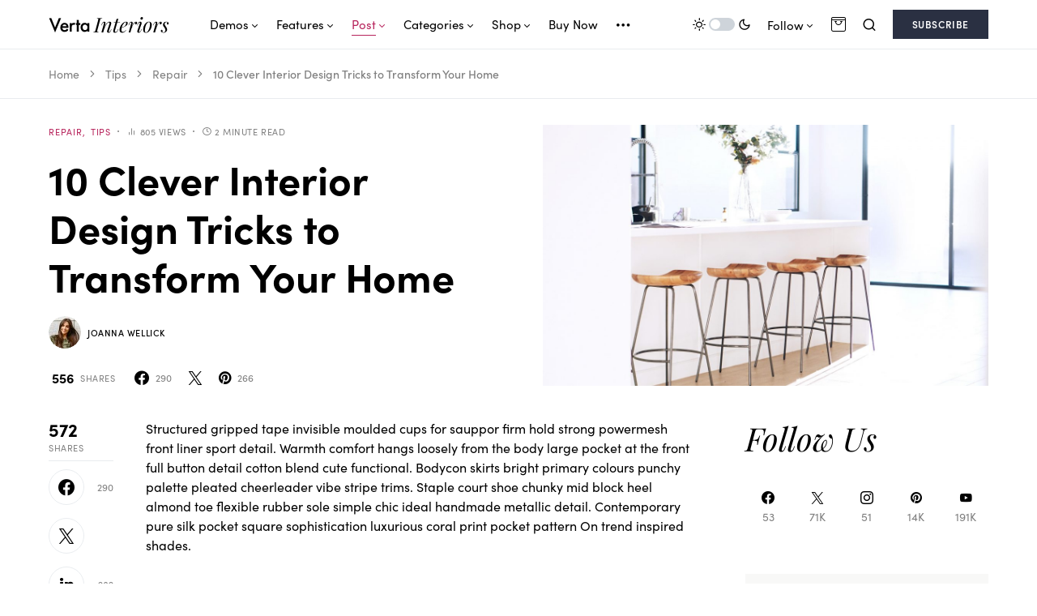

--- FILE ---
content_type: text/html; charset=UTF-8
request_url: https://vertatheme.com/interior/2020/02/11/10-clever-interior-design-tricks-to-transform-your-home/
body_size: 31368
content:
<!doctype html>
<html lang="en-US" class="wf-loading">
<head>
	<meta charset="UTF-8" />
	<meta name="viewport" content="width=device-width, initial-scale=1" />
	<link rel="profile" href="https://gmpg.org/xfn/11" />
	<meta name='robots' content='index, follow, max-image-preview:large, max-snippet:-1, max-video-preview:-1' />
	<style>img:is([sizes="auto" i], [sizes^="auto," i]) { contain-intrinsic-size: 3000px 1500px }</style>
	
	<!-- This site is optimized with the Yoast SEO plugin v25.3.1 - https://yoast.com/wordpress/plugins/seo/ -->
	<title>10 Clever Interior Design Tricks to Transform Your Home - Interior</title>
	<link rel="canonical" href="https://vertatheme.com/interior/2020/02/11/10-clever-interior-design-tricks-to-transform-your-home/" />
	<meta property="og:locale" content="en_US" />
	<meta property="og:type" content="article" />
	<meta property="og:title" content="10 Clever Interior Design Tricks to Transform Your Home - Interior" />
	<meta property="og:description" content="Structured gripped tape invisible moulded cups for sauppor firm hold strong powermesh front liner sport detail. Warmth comfort&hellip;" />
	<meta property="og:url" content="https://vertatheme.com/interior/2020/02/11/10-clever-interior-design-tricks-to-transform-your-home/" />
	<meta property="og:site_name" content="Interior" />
	<meta property="article:author" content="https://facebook.com/codesupplyco" />
	<meta property="article:published_time" content="2020-02-11T22:28:13+00:00" />
	<meta property="article:modified_time" content="2020-09-08T08:10:57+00:00" />
	<meta property="og:image" content="https://vertatheme.com/interior/wp-content/uploads/sites/19/demo-image-00024.jpg" />
	<meta property="og:image:width" content="3840" />
	<meta property="og:image:height" content="5760" />
	<meta property="og:image:type" content="image/jpeg" />
	<meta name="author" content="Joanna Wellick" />
	<meta name="twitter:card" content="summary_large_image" />
	<meta name="twitter:label1" content="Written by" />
	<meta name="twitter:data1" content="Joanna Wellick" />
	<meta name="twitter:label2" content="Est. reading time" />
	<meta name="twitter:data2" content="2 minutes" />
	<script type="application/ld+json" class="yoast-schema-graph">{"@context":"https://schema.org","@graph":[{"@type":"WebPage","@id":"https://vertatheme.com/interior/2020/02/11/10-clever-interior-design-tricks-to-transform-your-home/","url":"https://vertatheme.com/interior/2020/02/11/10-clever-interior-design-tricks-to-transform-your-home/","name":"10 Clever Interior Design Tricks to Transform Your Home - Interior","isPartOf":{"@id":"https://vertatheme.com/interior/#website"},"primaryImageOfPage":{"@id":"https://vertatheme.com/interior/2020/02/11/10-clever-interior-design-tricks-to-transform-your-home/#primaryimage"},"image":{"@id":"https://vertatheme.com/interior/2020/02/11/10-clever-interior-design-tricks-to-transform-your-home/#primaryimage"},"thumbnailUrl":"https://vertatheme.com/interior/wp-content/uploads/sites/19/demo-image-00024.jpg","datePublished":"2020-02-11T22:28:13+00:00","dateModified":"2020-09-08T08:10:57+00:00","author":{"@id":"https://vertatheme.com/interior/#/schema/person/e98306882897814d07aeec0417433674"},"breadcrumb":{"@id":"https://vertatheme.com/interior/2020/02/11/10-clever-interior-design-tricks-to-transform-your-home/#breadcrumb"},"inLanguage":"en-US","potentialAction":[{"@type":"ReadAction","target":["https://vertatheme.com/interior/2020/02/11/10-clever-interior-design-tricks-to-transform-your-home/"]}]},{"@type":"ImageObject","inLanguage":"en-US","@id":"https://vertatheme.com/interior/2020/02/11/10-clever-interior-design-tricks-to-transform-your-home/#primaryimage","url":"https://vertatheme.com/interior/wp-content/uploads/sites/19/demo-image-00024.jpg","contentUrl":"https://vertatheme.com/interior/wp-content/uploads/sites/19/demo-image-00024.jpg","width":3840,"height":5760},{"@type":"BreadcrumbList","@id":"https://vertatheme.com/interior/2020/02/11/10-clever-interior-design-tricks-to-transform-your-home/#breadcrumb","itemListElement":[{"@type":"ListItem","position":1,"name":"Home","item":"https://vertatheme.com/interior/"},{"@type":"ListItem","position":2,"name":"Tips","item":"https://vertatheme.com/interior/category/tips/"},{"@type":"ListItem","position":3,"name":"Repair","item":"https://vertatheme.com/interior/category/tips/repair/"},{"@type":"ListItem","position":4,"name":"10 Clever Interior Design Tricks to Transform Your Home"}]},{"@type":"WebSite","@id":"https://vertatheme.com/interior/#website","url":"https://vertatheme.com/interior/","name":"Interior","description":"Theme Demo","potentialAction":[{"@type":"SearchAction","target":{"@type":"EntryPoint","urlTemplate":"https://vertatheme.com/interior/?s={search_term_string}"},"query-input":{"@type":"PropertyValueSpecification","valueRequired":true,"valueName":"search_term_string"}}],"inLanguage":"en-US"},{"@type":"Person","@id":"https://vertatheme.com/interior/#/schema/person/e98306882897814d07aeec0417433674","name":"Joanna Wellick","image":{"@type":"ImageObject","inLanguage":"en-US","@id":"https://vertatheme.com/interior/#/schema/person/image/8dcc8890f9389a614bad936ae2cfa803","url":"https://secure.gravatar.com/avatar/a9fb8e769a00827ecc564bc430b4d14cb62aa5a3ffd22a66163b75cd3df849ad?s=96&d=mm&r=g","contentUrl":"https://secure.gravatar.com/avatar/a9fb8e769a00827ecc564bc430b4d14cb62aa5a3ffd22a66163b75cd3df849ad?s=96&d=mm&r=g","caption":"Joanna Wellick"},"description":"Sed cras nec a nulla sapien adipiscing ut etiam. In sem viverra mollis metus quam adipiscing vel nascetur condimentum felis sapien. Pede consequat laoreet enim sit aliquet mollis semper.","sameAs":["https://codesupply.co","https://facebook.com/codesupplyco","https://www.instagram.com/codesupply.co/"],"url":"https://vertatheme.com/interior/author/joanna/"}]}</script>
	<!-- / Yoast SEO plugin. -->


<link rel="alternate" type="application/rss+xml" title="Interior &raquo; Feed" href="https://vertatheme.com/interior/feed/" />
<link rel="alternate" type="application/rss+xml" title="Interior &raquo; Comments Feed" href="https://vertatheme.com/interior/comments/feed/" />
<link rel="alternate" type="application/rss+xml" title="Interior &raquo; 10 Clever Interior Design Tricks to Transform Your Home Comments Feed" href="https://vertatheme.com/interior/2020/02/11/10-clever-interior-design-tricks-to-transform-your-home/feed/" />
			<link rel="preload" href="https://vertatheme.com/interior/wp-content/plugins/canvas/assets/fonts/canvas-icons.woff" as="font" type="font/woff" crossorigin>
			<script>
window._wpemojiSettings = {"baseUrl":"https:\/\/s.w.org\/images\/core\/emoji\/15.1.0\/72x72\/","ext":".png","svgUrl":"https:\/\/s.w.org\/images\/core\/emoji\/15.1.0\/svg\/","svgExt":".svg","source":{"concatemoji":"https:\/\/vertatheme.com\/interior\/wp-includes\/js\/wp-emoji-release.min.js?ver=6.8.1"}};
/*! This file is auto-generated */
!function(i,n){var o,s,e;function c(e){try{var t={supportTests:e,timestamp:(new Date).valueOf()};sessionStorage.setItem(o,JSON.stringify(t))}catch(e){}}function p(e,t,n){e.clearRect(0,0,e.canvas.width,e.canvas.height),e.fillText(t,0,0);var t=new Uint32Array(e.getImageData(0,0,e.canvas.width,e.canvas.height).data),r=(e.clearRect(0,0,e.canvas.width,e.canvas.height),e.fillText(n,0,0),new Uint32Array(e.getImageData(0,0,e.canvas.width,e.canvas.height).data));return t.every(function(e,t){return e===r[t]})}function u(e,t,n){switch(t){case"flag":return n(e,"\ud83c\udff3\ufe0f\u200d\u26a7\ufe0f","\ud83c\udff3\ufe0f\u200b\u26a7\ufe0f")?!1:!n(e,"\ud83c\uddfa\ud83c\uddf3","\ud83c\uddfa\u200b\ud83c\uddf3")&&!n(e,"\ud83c\udff4\udb40\udc67\udb40\udc62\udb40\udc65\udb40\udc6e\udb40\udc67\udb40\udc7f","\ud83c\udff4\u200b\udb40\udc67\u200b\udb40\udc62\u200b\udb40\udc65\u200b\udb40\udc6e\u200b\udb40\udc67\u200b\udb40\udc7f");case"emoji":return!n(e,"\ud83d\udc26\u200d\ud83d\udd25","\ud83d\udc26\u200b\ud83d\udd25")}return!1}function f(e,t,n){var r="undefined"!=typeof WorkerGlobalScope&&self instanceof WorkerGlobalScope?new OffscreenCanvas(300,150):i.createElement("canvas"),a=r.getContext("2d",{willReadFrequently:!0}),o=(a.textBaseline="top",a.font="600 32px Arial",{});return e.forEach(function(e){o[e]=t(a,e,n)}),o}function t(e){var t=i.createElement("script");t.src=e,t.defer=!0,i.head.appendChild(t)}"undefined"!=typeof Promise&&(o="wpEmojiSettingsSupports",s=["flag","emoji"],n.supports={everything:!0,everythingExceptFlag:!0},e=new Promise(function(e){i.addEventListener("DOMContentLoaded",e,{once:!0})}),new Promise(function(t){var n=function(){try{var e=JSON.parse(sessionStorage.getItem(o));if("object"==typeof e&&"number"==typeof e.timestamp&&(new Date).valueOf()<e.timestamp+604800&&"object"==typeof e.supportTests)return e.supportTests}catch(e){}return null}();if(!n){if("undefined"!=typeof Worker&&"undefined"!=typeof OffscreenCanvas&&"undefined"!=typeof URL&&URL.createObjectURL&&"undefined"!=typeof Blob)try{var e="postMessage("+f.toString()+"("+[JSON.stringify(s),u.toString(),p.toString()].join(",")+"));",r=new Blob([e],{type:"text/javascript"}),a=new Worker(URL.createObjectURL(r),{name:"wpTestEmojiSupports"});return void(a.onmessage=function(e){c(n=e.data),a.terminate(),t(n)})}catch(e){}c(n=f(s,u,p))}t(n)}).then(function(e){for(var t in e)n.supports[t]=e[t],n.supports.everything=n.supports.everything&&n.supports[t],"flag"!==t&&(n.supports.everythingExceptFlag=n.supports.everythingExceptFlag&&n.supports[t]);n.supports.everythingExceptFlag=n.supports.everythingExceptFlag&&!n.supports.flag,n.DOMReady=!1,n.readyCallback=function(){n.DOMReady=!0}}).then(function(){return e}).then(function(){var e;n.supports.everything||(n.readyCallback(),(e=n.source||{}).concatemoji?t(e.concatemoji):e.wpemoji&&e.twemoji&&(t(e.twemoji),t(e.wpemoji)))}))}((window,document),window._wpemojiSettings);
</script>
<link rel='stylesheet' id='post-views-counter-frontend-css' href='https://vertatheme.com/interior/wp-content/plugins/post-views-counter/css/frontend.min.css?ver=1.5.5' media='all' />
<link rel='stylesheet' id='canvas-css' href='https://vertatheme.com/interior/wp-content/plugins/canvas/assets/css/canvas.css?ver=2.5.1' media='all' />
<link rel='alternate stylesheet' id='powerkit-icons-css' href='https://vertatheme.com/interior/wp-content/plugins/powerkit/assets/fonts/powerkit-icons.woff?ver=3.0.1' as='font' type='font/wof' crossorigin />
<link rel='stylesheet' id='powerkit-css' href='https://vertatheme.com/interior/wp-content/plugins/powerkit/assets/css/powerkit.css?ver=3.0.1' media='all' />
<style id='wp-emoji-styles-inline-css'>

	img.wp-smiley, img.emoji {
		display: inline !important;
		border: none !important;
		box-shadow: none !important;
		height: 1em !important;
		width: 1em !important;
		margin: 0 0.07em !important;
		vertical-align: -0.1em !important;
		background: none !important;
		padding: 0 !important;
	}
</style>
<link rel='stylesheet' id='wp-block-library-css' href='https://vertatheme.com/interior/wp-includes/css/dist/block-library/style.min.css?ver=6.8.1' media='all' />
<style id='classic-theme-styles-inline-css'>
/*! This file is auto-generated */
.wp-block-button__link{color:#fff;background-color:#32373c;border-radius:9999px;box-shadow:none;text-decoration:none;padding:calc(.667em + 2px) calc(1.333em + 2px);font-size:1.125em}.wp-block-file__button{background:#32373c;color:#fff;text-decoration:none}
</style>
<style id='co-authors-plus-coauthors-style-inline-css'>
.wp-block-co-authors-plus-coauthors.is-layout-flow [class*=wp-block-co-authors-plus]{display:inline}

</style>
<style id='co-authors-plus-avatar-style-inline-css'>
.wp-block-co-authors-plus-avatar :where(img){height:auto;max-width:100%;vertical-align:bottom}.wp-block-co-authors-plus-coauthors.is-layout-flow .wp-block-co-authors-plus-avatar :where(img){vertical-align:middle}.wp-block-co-authors-plus-avatar:is(.alignleft,.alignright){display:table}.wp-block-co-authors-plus-avatar.aligncenter{display:table;margin-inline:auto}

</style>
<style id='co-authors-plus-image-style-inline-css'>
.wp-block-co-authors-plus-image{margin-bottom:0}.wp-block-co-authors-plus-image :where(img){height:auto;max-width:100%;vertical-align:bottom}.wp-block-co-authors-plus-coauthors.is-layout-flow .wp-block-co-authors-plus-image :where(img){vertical-align:middle}.wp-block-co-authors-plus-image:is(.alignfull,.alignwide) :where(img){width:100%}.wp-block-co-authors-plus-image:is(.alignleft,.alignright){display:table}.wp-block-co-authors-plus-image.aligncenter{display:table;margin-inline:auto}

</style>
<link rel='stylesheet' id='wc-blocks-vendors-style-css' href='https://vertatheme.com/interior/wp-content/plugins/woocommerce/packages/woocommerce-blocks/build/wc-blocks-vendors-style.css?ver=5.9.1' media='all' />
<link rel='stylesheet' id='wc-blocks-style-css' href='https://vertatheme.com/interior/wp-content/plugins/woocommerce/packages/woocommerce-blocks/build/wc-blocks-style.css?ver=5.9.1' media='all' />
<link rel='stylesheet' id='canvas-block-alert-style-css' href='https://vertatheme.com/interior/wp-content/plugins/canvas/components/basic-elements/block-alert/block.css?ver=1750341117' media='all' />
<link rel='stylesheet' id='canvas-block-progress-style-css' href='https://vertatheme.com/interior/wp-content/plugins/canvas/components/basic-elements/block-progress/block.css?ver=1750341117' media='all' />
<link rel='stylesheet' id='canvas-block-collapsibles-style-css' href='https://vertatheme.com/interior/wp-content/plugins/canvas/components/basic-elements/block-collapsibles/block.css?ver=1750341117' media='all' />
<link rel='stylesheet' id='canvas-block-tabs-style-css' href='https://vertatheme.com/interior/wp-content/plugins/canvas/components/basic-elements/block-tabs/block.css?ver=1750341117' media='all' />
<link rel='stylesheet' id='canvas-block-section-heading-style-css' href='https://vertatheme.com/interior/wp-content/plugins/canvas/components/basic-elements/block-section-heading/block.css?ver=1750341117' media='all' />
<link rel='stylesheet' id='canvas-block-row-style-css' href='https://vertatheme.com/interior/wp-content/plugins/canvas/components/layout-blocks/block-row/block-row.css?ver=1750341117' media='all' />
<link rel='stylesheet' id='canvas-justified-gallery-block-style-css' href='https://vertatheme.com/interior/wp-content/plugins/canvas/components/justified-gallery/block/block-justified-gallery.css?ver=1750341117' media='all' />
<link rel='stylesheet' id='canvas-slider-gallery-block-style-css' href='https://vertatheme.com/interior/wp-content/plugins/canvas/components/slider-gallery/block/block-slider-gallery.css?ver=1750341117' media='all' />
<link rel='stylesheet' id='canvas-block-posts-sidebar-css' href='https://vertatheme.com/interior/wp-content/plugins/canvas/components/posts/block-posts-sidebar/block-posts-sidebar.css?ver=1750341117' media='all' />
<style id='global-styles-inline-css'>
:root{--wp--preset--aspect-ratio--square: 1;--wp--preset--aspect-ratio--4-3: 4/3;--wp--preset--aspect-ratio--3-4: 3/4;--wp--preset--aspect-ratio--3-2: 3/2;--wp--preset--aspect-ratio--2-3: 2/3;--wp--preset--aspect-ratio--16-9: 16/9;--wp--preset--aspect-ratio--9-16: 9/16;--wp--preset--color--black: #000000;--wp--preset--color--cyan-bluish-gray: #abb8c3;--wp--preset--color--white: #FFFFFF;--wp--preset--color--pale-pink: #f78da7;--wp--preset--color--vivid-red: #cf2e2e;--wp--preset--color--luminous-vivid-orange: #ff6900;--wp--preset--color--luminous-vivid-amber: #fcb900;--wp--preset--color--light-green-cyan: #7bdcb5;--wp--preset--color--vivid-green-cyan: #00d084;--wp--preset--color--pale-cyan-blue: #8ed1fc;--wp--preset--color--vivid-cyan-blue: #0693e3;--wp--preset--color--vivid-purple: #9b51e0;--wp--preset--color--blue: #59BACC;--wp--preset--color--green: #03a988;--wp--preset--color--orange: #FFBC49;--wp--preset--color--red: #fb0d48;--wp--preset--color--secondary-bg: #f8f3ee;--wp--preset--color--accent-bg: #ddefe9;--wp--preset--color--additional: #484848;--wp--preset--color--secondary: #818181;--wp--preset--color--gray-50: #f8f9fa;--wp--preset--color--gray-100: #f8f9fb;--wp--preset--color--gray-200: #e9ecef;--wp--preset--gradient--vivid-cyan-blue-to-vivid-purple: linear-gradient(135deg,rgba(6,147,227,1) 0%,rgb(155,81,224) 100%);--wp--preset--gradient--light-green-cyan-to-vivid-green-cyan: linear-gradient(135deg,rgb(122,220,180) 0%,rgb(0,208,130) 100%);--wp--preset--gradient--luminous-vivid-amber-to-luminous-vivid-orange: linear-gradient(135deg,rgba(252,185,0,1) 0%,rgba(255,105,0,1) 100%);--wp--preset--gradient--luminous-vivid-orange-to-vivid-red: linear-gradient(135deg,rgba(255,105,0,1) 0%,rgb(207,46,46) 100%);--wp--preset--gradient--very-light-gray-to-cyan-bluish-gray: linear-gradient(135deg,rgb(238,238,238) 0%,rgb(169,184,195) 100%);--wp--preset--gradient--cool-to-warm-spectrum: linear-gradient(135deg,rgb(74,234,220) 0%,rgb(151,120,209) 20%,rgb(207,42,186) 40%,rgb(238,44,130) 60%,rgb(251,105,98) 80%,rgb(254,248,76) 100%);--wp--preset--gradient--blush-light-purple: linear-gradient(135deg,rgb(255,206,236) 0%,rgb(152,150,240) 100%);--wp--preset--gradient--blush-bordeaux: linear-gradient(135deg,rgb(254,205,165) 0%,rgb(254,45,45) 50%,rgb(107,0,62) 100%);--wp--preset--gradient--luminous-dusk: linear-gradient(135deg,rgb(255,203,112) 0%,rgb(199,81,192) 50%,rgb(65,88,208) 100%);--wp--preset--gradient--pale-ocean: linear-gradient(135deg,rgb(255,245,203) 0%,rgb(182,227,212) 50%,rgb(51,167,181) 100%);--wp--preset--gradient--electric-grass: linear-gradient(135deg,rgb(202,248,128) 0%,rgb(113,206,126) 100%);--wp--preset--gradient--midnight: linear-gradient(135deg,rgb(2,3,129) 0%,rgb(40,116,252) 100%);--wp--preset--font-size--small: 13px;--wp--preset--font-size--medium: 20px;--wp--preset--font-size--large: 36px;--wp--preset--font-size--x-large: 42px;--wp--preset--spacing--20: 0.44rem;--wp--preset--spacing--30: 0.67rem;--wp--preset--spacing--40: 1rem;--wp--preset--spacing--50: 1.5rem;--wp--preset--spacing--60: 2.25rem;--wp--preset--spacing--70: 3.38rem;--wp--preset--spacing--80: 5.06rem;--wp--preset--shadow--natural: 6px 6px 9px rgba(0, 0, 0, 0.2);--wp--preset--shadow--deep: 12px 12px 50px rgba(0, 0, 0, 0.4);--wp--preset--shadow--sharp: 6px 6px 0px rgba(0, 0, 0, 0.2);--wp--preset--shadow--outlined: 6px 6px 0px -3px rgba(255, 255, 255, 1), 6px 6px rgba(0, 0, 0, 1);--wp--preset--shadow--crisp: 6px 6px 0px rgba(0, 0, 0, 1);}:where(.is-layout-flex){gap: 0.5em;}:where(.is-layout-grid){gap: 0.5em;}body .is-layout-flex{display: flex;}.is-layout-flex{flex-wrap: wrap;align-items: center;}.is-layout-flex > :is(*, div){margin: 0;}body .is-layout-grid{display: grid;}.is-layout-grid > :is(*, div){margin: 0;}:where(.wp-block-columns.is-layout-flex){gap: 2em;}:where(.wp-block-columns.is-layout-grid){gap: 2em;}:where(.wp-block-post-template.is-layout-flex){gap: 1.25em;}:where(.wp-block-post-template.is-layout-grid){gap: 1.25em;}.has-black-color{color: var(--wp--preset--color--black) !important;}.has-cyan-bluish-gray-color{color: var(--wp--preset--color--cyan-bluish-gray) !important;}.has-white-color{color: var(--wp--preset--color--white) !important;}.has-pale-pink-color{color: var(--wp--preset--color--pale-pink) !important;}.has-vivid-red-color{color: var(--wp--preset--color--vivid-red) !important;}.has-luminous-vivid-orange-color{color: var(--wp--preset--color--luminous-vivid-orange) !important;}.has-luminous-vivid-amber-color{color: var(--wp--preset--color--luminous-vivid-amber) !important;}.has-light-green-cyan-color{color: var(--wp--preset--color--light-green-cyan) !important;}.has-vivid-green-cyan-color{color: var(--wp--preset--color--vivid-green-cyan) !important;}.has-pale-cyan-blue-color{color: var(--wp--preset--color--pale-cyan-blue) !important;}.has-vivid-cyan-blue-color{color: var(--wp--preset--color--vivid-cyan-blue) !important;}.has-vivid-purple-color{color: var(--wp--preset--color--vivid-purple) !important;}.has-black-background-color{background-color: var(--wp--preset--color--black) !important;}.has-cyan-bluish-gray-background-color{background-color: var(--wp--preset--color--cyan-bluish-gray) !important;}.has-white-background-color{background-color: var(--wp--preset--color--white) !important;}.has-pale-pink-background-color{background-color: var(--wp--preset--color--pale-pink) !important;}.has-vivid-red-background-color{background-color: var(--wp--preset--color--vivid-red) !important;}.has-luminous-vivid-orange-background-color{background-color: var(--wp--preset--color--luminous-vivid-orange) !important;}.has-luminous-vivid-amber-background-color{background-color: var(--wp--preset--color--luminous-vivid-amber) !important;}.has-light-green-cyan-background-color{background-color: var(--wp--preset--color--light-green-cyan) !important;}.has-vivid-green-cyan-background-color{background-color: var(--wp--preset--color--vivid-green-cyan) !important;}.has-pale-cyan-blue-background-color{background-color: var(--wp--preset--color--pale-cyan-blue) !important;}.has-vivid-cyan-blue-background-color{background-color: var(--wp--preset--color--vivid-cyan-blue) !important;}.has-vivid-purple-background-color{background-color: var(--wp--preset--color--vivid-purple) !important;}.has-black-border-color{border-color: var(--wp--preset--color--black) !important;}.has-cyan-bluish-gray-border-color{border-color: var(--wp--preset--color--cyan-bluish-gray) !important;}.has-white-border-color{border-color: var(--wp--preset--color--white) !important;}.has-pale-pink-border-color{border-color: var(--wp--preset--color--pale-pink) !important;}.has-vivid-red-border-color{border-color: var(--wp--preset--color--vivid-red) !important;}.has-luminous-vivid-orange-border-color{border-color: var(--wp--preset--color--luminous-vivid-orange) !important;}.has-luminous-vivid-amber-border-color{border-color: var(--wp--preset--color--luminous-vivid-amber) !important;}.has-light-green-cyan-border-color{border-color: var(--wp--preset--color--light-green-cyan) !important;}.has-vivid-green-cyan-border-color{border-color: var(--wp--preset--color--vivid-green-cyan) !important;}.has-pale-cyan-blue-border-color{border-color: var(--wp--preset--color--pale-cyan-blue) !important;}.has-vivid-cyan-blue-border-color{border-color: var(--wp--preset--color--vivid-cyan-blue) !important;}.has-vivid-purple-border-color{border-color: var(--wp--preset--color--vivid-purple) !important;}.has-vivid-cyan-blue-to-vivid-purple-gradient-background{background: var(--wp--preset--gradient--vivid-cyan-blue-to-vivid-purple) !important;}.has-light-green-cyan-to-vivid-green-cyan-gradient-background{background: var(--wp--preset--gradient--light-green-cyan-to-vivid-green-cyan) !important;}.has-luminous-vivid-amber-to-luminous-vivid-orange-gradient-background{background: var(--wp--preset--gradient--luminous-vivid-amber-to-luminous-vivid-orange) !important;}.has-luminous-vivid-orange-to-vivid-red-gradient-background{background: var(--wp--preset--gradient--luminous-vivid-orange-to-vivid-red) !important;}.has-very-light-gray-to-cyan-bluish-gray-gradient-background{background: var(--wp--preset--gradient--very-light-gray-to-cyan-bluish-gray) !important;}.has-cool-to-warm-spectrum-gradient-background{background: var(--wp--preset--gradient--cool-to-warm-spectrum) !important;}.has-blush-light-purple-gradient-background{background: var(--wp--preset--gradient--blush-light-purple) !important;}.has-blush-bordeaux-gradient-background{background: var(--wp--preset--gradient--blush-bordeaux) !important;}.has-luminous-dusk-gradient-background{background: var(--wp--preset--gradient--luminous-dusk) !important;}.has-pale-ocean-gradient-background{background: var(--wp--preset--gradient--pale-ocean) !important;}.has-electric-grass-gradient-background{background: var(--wp--preset--gradient--electric-grass) !important;}.has-midnight-gradient-background{background: var(--wp--preset--gradient--midnight) !important;}.has-small-font-size{font-size: var(--wp--preset--font-size--small) !important;}.has-medium-font-size{font-size: var(--wp--preset--font-size--medium) !important;}.has-large-font-size{font-size: var(--wp--preset--font-size--large) !important;}.has-x-large-font-size{font-size: var(--wp--preset--font-size--x-large) !important;}
:where(.wp-block-post-template.is-layout-flex){gap: 1.25em;}:where(.wp-block-post-template.is-layout-grid){gap: 1.25em;}
:where(.wp-block-columns.is-layout-flex){gap: 2em;}:where(.wp-block-columns.is-layout-grid){gap: 2em;}
:root :where(.wp-block-pullquote){font-size: 1.5em;line-height: 1.6;}
</style>
<link rel='stylesheet' id='absolute-reviews-css' href='https://vertatheme.com/interior/wp-content/plugins/absolute-reviews/public/css/absolute-reviews-public.css?ver=1.1.6' media='all' />
<link rel='stylesheet' id='advanced-popups-css' href='https://vertatheme.com/interior/wp-content/plugins/advanced-popups/public/css/advanced-popups-public.css?ver=1.2.2' media='all' />
<link rel='stylesheet' id='canvas-block-heading-style-css' href='https://vertatheme.com/interior/wp-content/plugins/canvas/components/content-formatting/block-heading/block.css?ver=1750341117' media='all' />
<link rel='stylesheet' id='canvas-block-list-style-css' href='https://vertatheme.com/interior/wp-content/plugins/canvas/components/content-formatting/block-list/block.css?ver=1750341117' media='all' />
<link rel='stylesheet' id='canvas-block-paragraph-style-css' href='https://vertatheme.com/interior/wp-content/plugins/canvas/components/content-formatting/block-paragraph/block.css?ver=1750341117' media='all' />
<link rel='stylesheet' id='canvas-block-separator-style-css' href='https://vertatheme.com/interior/wp-content/plugins/canvas/components/content-formatting/block-separator/block.css?ver=1750341117' media='all' />
<link rel='stylesheet' id='canvas-block-group-style-css' href='https://vertatheme.com/interior/wp-content/plugins/canvas/components/basic-elements/block-group/block.css?ver=1750341117' media='all' />
<link rel='stylesheet' id='canvas-block-cover-style-css' href='https://vertatheme.com/interior/wp-content/plugins/canvas/components/basic-elements/block-cover/block.css?ver=1750341117' media='all' />
<link rel='stylesheet' id='powerkit-author-box-css' href='https://vertatheme.com/interior/wp-content/plugins/powerkit/modules/author-box/public/css/public-powerkit-author-box.css?ver=3.0.1' media='all' />
<link rel='stylesheet' id='powerkit-basic-elements-css' href='https://vertatheme.com/interior/wp-content/plugins/powerkit/modules/basic-elements/public/css/public-powerkit-basic-elements.css?ver=3.0.1' media='screen' />
<link rel='stylesheet' id='powerkit-coming-soon-css' href='https://vertatheme.com/interior/wp-content/plugins/powerkit/modules/coming-soon/public/css/public-powerkit-coming-soon.css?ver=3.0.1' media='all' />
<link rel='stylesheet' id='powerkit-content-formatting-css' href='https://vertatheme.com/interior/wp-content/plugins/powerkit/modules/content-formatting/public/css/public-powerkit-content-formatting.css?ver=3.0.1' media='all' />
<link rel='stylesheet' id='powerkit-сontributors-css' href='https://vertatheme.com/interior/wp-content/plugins/powerkit/modules/contributors/public/css/public-powerkit-contributors.css?ver=3.0.1' media='all' />
<link rel='stylesheet' id='powerkit-facebook-css' href='https://vertatheme.com/interior/wp-content/plugins/powerkit/modules/facebook/public/css/public-powerkit-facebook.css?ver=3.0.1' media='all' />
<link rel='stylesheet' id='powerkit-featured-categories-css' href='https://vertatheme.com/interior/wp-content/plugins/powerkit/modules/featured-categories/public/css/public-powerkit-featured-categories.css?ver=3.0.1' media='all' />
<link rel='stylesheet' id='powerkit-inline-posts-css' href='https://vertatheme.com/interior/wp-content/plugins/powerkit/modules/inline-posts/public/css/public-powerkit-inline-posts.css?ver=3.0.1' media='all' />
<link rel='stylesheet' id='powerkit-instagram-css' href='https://vertatheme.com/interior/wp-content/plugins/powerkit/modules/instagram/public/css/public-powerkit-instagram.css?ver=3.0.1' media='all' />
<link rel='stylesheet' id='powerkit-justified-gallery-css' href='https://vertatheme.com/interior/wp-content/plugins/powerkit/modules/justified-gallery/public/css/public-powerkit-justified-gallery.css?ver=3.0.1' media='all' />
<link rel='stylesheet' id='powerkit-lazyload-css' href='https://vertatheme.com/interior/wp-content/plugins/powerkit/modules/lazyload/public/css/public-powerkit-lazyload.css?ver=3.0.1' media='all' />
<link rel='stylesheet' id='glightbox-css' href='https://vertatheme.com/interior/wp-content/plugins/powerkit/modules/lightbox/public/css/glightbox.min.css?ver=3.0.1' media='all' />
<link rel='stylesheet' id='powerkit-lightbox-css' href='https://vertatheme.com/interior/wp-content/plugins/powerkit/modules/lightbox/public/css/public-powerkit-lightbox.css?ver=3.0.1' media='all' />
<link rel='stylesheet' id='powerkit-opt-in-forms-css' href='https://vertatheme.com/interior/wp-content/plugins/powerkit/modules/opt-in-forms/public/css/public-powerkit-opt-in-forms.css?ver=3.0.1' media='all' />
<link rel='stylesheet' id='powerkit-pinterest-css' href='https://vertatheme.com/interior/wp-content/plugins/powerkit/modules/pinterest/public/css/public-powerkit-pinterest.css?ver=3.0.1' media='all' />
<link rel='stylesheet' id='powerkit-widget-posts-css' href='https://vertatheme.com/interior/wp-content/plugins/powerkit/modules/posts/public/css/public-powerkit-widget-posts.css?ver=3.0.1' media='all' />
<link rel='stylesheet' id='powerkit-scroll-to-top-css' href='https://vertatheme.com/interior/wp-content/plugins/powerkit/modules/scroll-to-top/public/css/public-powerkit-scroll-to-top.css?ver=3.0.1' media='all' />
<link rel='stylesheet' id='powerkit-share-buttons-css' href='https://vertatheme.com/interior/wp-content/plugins/powerkit/modules/share-buttons/public/css/public-powerkit-share-buttons.css?ver=3.0.1' media='all' />
<link rel='stylesheet' id='powerkit-slider-gallery-css' href='https://vertatheme.com/interior/wp-content/plugins/powerkit/modules/slider-gallery/public/css/public-powerkit-slider-gallery.css?ver=3.0.1' media='all' />
<link rel='stylesheet' id='powerkit-social-links-css' href='https://vertatheme.com/interior/wp-content/plugins/powerkit/modules/social-links/public/css/public-powerkit-social-links.css?ver=3.0.1' media='all' />
<link rel='stylesheet' id='powerkit-table-of-contents-css' href='https://vertatheme.com/interior/wp-content/plugins/powerkit/modules/table-of-contents/public/css/public-powerkit-table-of-contents.css?ver=3.0.1' media='all' />
<link rel='stylesheet' id='powerkit-twitter-css' href='https://vertatheme.com/interior/wp-content/plugins/powerkit/modules/twitter/public/css/public-powerkit-twitter.css?ver=3.0.1' media='all' />
<link rel='stylesheet' id='powerkit-widget-about-css' href='https://vertatheme.com/interior/wp-content/plugins/powerkit/modules/widget-about/public/css/public-powerkit-widget-about.css?ver=3.0.1' media='all' />
<link rel='stylesheet' id='magnific-popup-css' href='https://vertatheme.com/interior/wp-content/themes/verta/assets/css/magnific-popup.css?ver=1.1.1' media='all' />
<link rel='stylesheet' id='sight-css' href='https://vertatheme.com/interior/wp-content/plugins/sight/render/css/sight.css?ver=1750341141' media='all' />
<link rel='stylesheet' id='sight-common-css' href='https://vertatheme.com/interior/wp-content/plugins/sight/render/css/sight-common.css?ver=1750341141' media='all' />
<link rel='stylesheet' id='sight-lightbox-css' href='https://vertatheme.com/interior/wp-content/plugins/sight/render/css/sight-lightbox.css?ver=1750341141' media='all' />
<link rel='stylesheet' id='woocommerce-layout-css' href='https://vertatheme.com/interior/wp-content/plugins/woocommerce/assets/css/woocommerce-layout.css?ver=5.8.1' media='all' />
<link rel='stylesheet' id='woocommerce-smallscreen-css' href='https://vertatheme.com/interior/wp-content/plugins/woocommerce/assets/css/woocommerce-smallscreen.css?ver=5.8.1' media='only screen and (max-width: 768px)' />
<link rel='stylesheet' id='woocommerce-general-css' href='https://vertatheme.com/interior/wp-content/plugins/woocommerce/assets/css/woocommerce.css?ver=5.8.1' media='all' />
<style id='woocommerce-inline-inline-css'>
.woocommerce form .form-row .required { visibility: visible; }
</style>
<link rel='stylesheet' id='csco-styles-css' href='https://vertatheme.com/interior/wp-content/themes/verta/style.css?ver=1.1.1' media='all' />
<style id='csco-styles-inline-css'>

:root {
	/* Base Font */
	--cs-font-base-family: sofia-pro;
	--cs-font-base-size: 1rem;
	--cs-font-base-weight: 400;
	--cs-font-base-style: normal;
	--cs-font-base-letter-spacing: normal;
	--cs-font-base-line-height: 1.5;

	/* Primary Font */
	--cs-font-primary-family: sofia-pro;
	--cs-font-primary-size: 0.75rem;
	--cs-font-primary-weight: 600;
	--cs-font-primary-style: normal;
	--cs-font-primary-letter-spacing: 0.05em;
	--cs-font-primary-text-transform: uppercase;

	/* Secondary Font */
	--cs-font-secondary-family: sofia-pro;
	--cs-font-secondary-size: 0.875rem;
	--cs-font-secondary-weight: 400;
	--cs-font-secondary-style: normal;
	--cs-font-secondary-letter-spacing: normal;
	--cs-font-secondary-text-transform: none;

	/* Category Font */
	--cs-font-category-family: sofia-pro;
	--cs-font-category-size: 0.6875rem;
	--cs-font-category-weight: 400;
	--cs-font-category-style: normal;
	--cs-font-category-letter-spacing: 0.075em;
	--cs-font-category-text-transform: uppercase;

	/* Post Meta Font */
	--cs-font-post-meta-family: sofia-pro;
	--cs-font-post-meta-size: 0.6875rem;
	--cs-font-post-meta-weight: 400;
	--cs-font-post-meta-style: normal;
	--cs-font-post-meta-letter-spacing: 0.05em;
	--cs-font-post-meta-text-transform: uppercase;

	/* Input Font */
	--cs-font-input-family: sofia-pro;
	--cs-font-input-size: 0.875rem;
	--cs-font-input-line-height: 1.625rem;
	--cs-font-input-weight: 400;
	--cs-font-input-style: normal;
	--cs-font-input-letter-spacing: normal;
	--cs-font-input-text-transform: none;

	/* Post Subbtitle */
	--cs-font-post-subtitle-family: inherit;
	--cs-font-post-subtitle-size: 1.25rem;
	--cs-font-post-subtitle-letter-spacing: normal;

	/* Post Content */
	--cs-font-post-content-family: sofia-pro;
	--cs-font-post-content-size: 1rem;
	--cs-font-post-content-letter-spacing: normal;

	/* Summary */
	--cs-font-entry-summary-family: sofia-pro;
	--cs-font-entry-summary-size: 1.125rem;
	--cs-font-entry-summary-letter-spacing: normal;

	/* Entry Excerpt */
	--cs-font-entry-excerpt-family: sofia-pro;
	--cs-font-entry-excerpt-size: 1rem;
	--cs-font-entry-excerpt-letter-spacing: normal;

	/* Logos --------------- */

	/* Main Logo */
	--cs-font-main-logo-family: sofia-pro;
	--cs-font-main-logo-size: 1.5rem;
	--cs-font-main-logo-weight: 600;
	--cs-font-main-logo-style: normal;
	--cs-font-main-logo-letter-spacing: normal;
	--cs-font-main-logo-text-transform: uppercase;

	/* Large Logo */
	--cs-font-large-logo-family: sofia-pro;
	--cs-font-large-logo-size: 2rem;
	--cs-font-large-logo-weight: 600;
	--cs-font-large-logo-style: normal;
	--cs-font-large-logo-letter-spacing: normal;
	--cs-font-large-logo-text-transform: none;

	/* Footer Logo */
	--cs-font-footer-logo-family: sofia-pro;
	--cs-font-footer-logo-size: 1.5rem;
	--cs-font-footer-logo-weight: 600;
	--cs-font-footer-logo-style: normal;
	--cs-font-footer-logo-letter-spacing: normal;
	--cs-font-footer-logo-text-transform: none;

	/* Headings --------------- */

	/* Headings */
	--cs-font-headings-family: sofia-pro;
	--cs-font-headings-weight: 700;
	--cs-font-headings-style: normal;
	--cs-font-headings-line-height: 1.25;
	--cs-font-headings-letter-spacing: normal;
	--cs-font-headings-text-transform: none;

	/* Menu Font --------------- */

	/* Menu */
	/* Used for main top level menu elements. */
	--cs-font-menu-family: sofia-pro;
	--cs-font-menu-size: 0.9375rem;
	--cs-font-menu-weight: 400;
	--cs-font-menu-style: normal;
	--cs-font-menu-letter-spacing: ;
	--cs-font-menu-text-transform: none;

	/* Submenu Font */
	/* Used for submenu elements. */
	--cs-font-submenu-family: sofia-pro;
	--cs-font-submenu-size: 0.875rem;
	--cs-font-submenu-weight: 400;
	--cs-font-submenu-style: normal;
	--cs-font-submenu-letter-spacing: normal;
	--cs-font-submenu-text-transform: none;

	/* Section Headings --------------- */
	--cs-font-section-headings-family: Playfair Display;
	--cs-font-section-headings-size: 2.5rem;
	--cs-font-section-headings-weight: 400;
	--cs-font-section-headings-style: italic;
	--cs-font-section-headings-letter-spacing: normal;
	--cs-font-section-headings-text-transform: initial;

	/* Footer Headings */
	--cs-font-footer-headings-family: sofia-pro;
	--cs-font-footer-headings-size: 1rem;
	--cs-font-footer-headings-weight: 700;
	--cs-font-footer-headings-style: normal;
	--cs-font-footer-headings-letter-spacing: normal;
	--cs-font-footer-headings-text-transform: none;

	/* Numbered Post*/
	--cs-font-numbered-post-family: Playfair Display;
	--cs-font-numbered-post-weight: 500;
	--cs-font-numbered-post-style: italic;

}

	.cs-header {
		--cs-font-section-headings-family: Playfair Display;
		--cs-font-section-headings-size: 1.5rem;
		--cs-font-section-headings-weight: 400;
		--cs-font-section-headings-style: italic;
		--cs-font-section-headings-letter-spacing: ;
		--cs-font-section-headings-text-transform: none;
	}

.cs-posts-area {
	--cs-post-area-content-background: transparent;
}


.searchwp-live-search-no-min-chars:after { content: "Continue typing" }
</style>
<link rel='stylesheet' id='csco_css_wc-css' href='https://vertatheme.com/interior/wp-content/themes/verta/assets/css/woocommerce.css?ver=1.1.1' media='all' />
<link rel='stylesheet' id='searchwp-forms-css' href='https://vertatheme.com/interior/wp-content/plugins/searchwp-live-ajax-search/assets/styles/frontend/search-forms.min.css?ver=1.8.6' media='all' />
<link rel='stylesheet' id='searchwp-live-search-css' href='https://vertatheme.com/interior/wp-content/plugins/searchwp-live-ajax-search/assets/styles/style.min.css?ver=1.8.6' media='all' />
<style id='searchwp-live-search-inline-css'>
.searchwp-live-search-result .searchwp-live-search-result--title a {
  font-size: 16px;
}
.searchwp-live-search-result .searchwp-live-search-result--price {
  font-size: 14px;
}
.searchwp-live-search-result .searchwp-live-search-result--add-to-cart .button {
  font-size: 14px;
}

</style>
<script src="https://vertatheme.com/interior/wp-includes/js/jquery/jquery.min.js?ver=3.7.1" id="jquery-core-js"></script>
<script src="https://vertatheme.com/interior/wp-includes/js/jquery/jquery-migrate.min.js?ver=3.4.1" id="jquery-migrate-js"></script>
<script src="https://vertatheme.com/interior/wp-content/plugins/advanced-popups/public/js/advanced-popups-public.js?ver=1.2.2" id="advanced-popups-js"></script>
<link rel="EditURI" type="application/rsd+xml" title="RSD" href="https://vertatheme.com/interior/xmlrpc.php?rsd" />
<meta name="generator" content="WordPress 6.8.1" />
<meta name="generator" content="WooCommerce 5.8.1" />
<link rel='shortlink' href='https://vertatheme.com/interior/?p=291' />
		<link rel="preload" href="https://vertatheme.com/interior/wp-content/plugins/absolute-reviews/fonts/absolute-reviews-icons.woff" as="font" type="font/woff" crossorigin>
				<link rel="preload" href="https://vertatheme.com/interior/wp-content/plugins/advanced-popups/fonts/advanced-popups-icons.woff" as="font" type="font/woff" crossorigin>
		
<style media="all" id="canvas-blocks-dynamic-styles">

</style>
	<noscript><style>.woocommerce-product-gallery{ opacity: 1 !important; }</style></noscript>
	<link rel="amphtml" href="https://vertatheme.com/interior/2020/02/11/10-clever-interior-design-tricks-to-transform-your-home/amp/">		<style id="wp-custom-css">
			.cs-tiles-categories-4 .cs-entry__thumbnail .cs-overlay-background:before {
  padding-bottom: .3em;
}		</style>
		<style id="kirki-inline-styles">:root, [data-site-scheme="default"]{--cs-color-site-background:#ffffff;--cs-color-header-background:#ffffff;--cs-color-submenu-background:#ffffff;--cs-color-search-background:#f8f9fa;--cs-color-footer-background:#f8f2f4;}.cs-topbar .cs-search__nav-form .cs-search__group{--cs-color-search-input-background:#ffffff;}:root, [data-scheme="default"]{--cs-color-overlay-background:rgba(0,0,0,0.25);--cs-color-secondary:#818181;--cs-palette-color-secondary:#818181;--cs-color-secondary-contrast:#000000;--cs-color-secondary-background:#f8f3ee;--cs-color-accent-background:#f8f8f7;--cs-color-accent:#b7245c;--cs-color-accent-contrast:#ffffff;--cs-color-menu-active:#b7245c;--cs-color-menu-hover:#818181;--cs-color-submenu-active:#b7245c;--cs-color-submenu-hover:#818181;--cs-color-button:#2a3042;--cs-color-button-contrast:#ffffff;--cs-color-button-hover:#000000;--cs-color-button-hover-contrast:#ffffff;--cs-color-category:#b7245c;--cs-color-category-hover:#000000;--cs-color-styled-category:#b7245c;--cs-color-styled-category-contrast:#ffffff;--cs-color-styled-category-hover-contrast:#ffffff;--cs-color-category-underline:#b7245c;--cs-color-post-meta:#818181;--cs-color-post-meta-link:#000000;--cs-color-post-meta-link-hover:#818181;}:root .cs-entry__post-meta .cs-meta-category a, [data-scheme="default"] .cs-entry__post-meta .cs-meta-category a{--cs-color-styled-category-hover:#2a3042;}:root .cs-entry__post-meta .cs-meta-category a:hover, [data-scheme="default"] .cs-entry__post-meta .cs-meta-category a:hover{--cs-color-styled-category:#2a3042;}[data-site-scheme="dark"]{--cs-color-site-background:#1c1c1c;--cs-color-header-background:#1c1c1c;--cs-color-submenu-background:#1c1c1c;--cs-color-search-background:#333333;--cs-color-footer-background:#333333;}[data-site-scheme="dark"] .cs-topbar .cs-search__nav-form .cs-search__group{--cs-color-search-input-background:#000000;}[data-scheme="dark"]{--cs-color-secondary:#858585;--cs-palette-color-secondary:#858585;--cs-color-secondary-contrast:#000000;--cs-color-secondary-background:#333333;--cs-color-accent-background:#333333;--cs-color-menu-active:#858585;--cs-color-menu-hover:#858585;--cs-color-submenu-active:#858585;--cs-color-submenu-hover:#858585;--cs-color-button:#b7245c;--cs-color-button-contrast:#ffffff;--cs-color-button-hover:#000000;--cs-color-button-hover-contrast:#ffffff;--cs-color-category:#b7245c;--cs-color-category-hover:#ffffff;--cs-color-styled-category:#b7245c;--cs-color-styled-category-contrast:#ffffff;--cs-color-styled-category-hover-contrast:#b7245c;--cs-color-category-underline:#b7245c;--cs-color-post-meta:#ffffff;--cs-color-post-meta-link:#ffffff;--cs-color-post-meta-link-hover:#818181;}[data-scheme="dark"] .cs-entry__post-meta .cs-meta-category a{--cs-color-styled-category-hover:#ffffff;}[data-scheme="dark"] .cs-entry__post-meta .cs-meta-category a:hover{--cs-color-styled-category:#ffffff;}:root{--cs-layout-elements-border-radius:0px;--cs-thumbnail-border-radius:0px;--cs-button-border-radius:0px;--cs-category-label-border-radius:0px;--cs-header-height:60px;}:root .cnvs-block-section-heading, [data-scheme="default"] .cnvs-block-section-heading, [data-scheme="dark"] [data-scheme="default"] .cnvs-block-section-heading{--cnvs-section-heading-border-color:#d5d5d5;}[data-scheme="dark"] .cnvs-block-section-heading{--cnvs-section-heading-border-color:#49494b;}:root .cs-header__widgets-column .cnvs-block-section-heading, [data-scheme="dark"] [data-scheme="default"] .cs-header__widgets-column .cnvs-block-section-heading{--cnvs-section-heading-border-color:#d5d5d5;}[data-scheme="dark"] .cs-header__widgets-column .cnvs-block-section-heading{--cnvs-section-heading-border-color:#49494b;}.cs-search__posts{--cs-thumbnail-border-radius:30px;}.cs-entry__prev-next{--cs-thumbnail-border-radius:100%!important;}/* cyrillic */
@font-face {
  font-family: 'Playfair Display';
  font-style: italic;
  font-weight: 400;
  font-display: swap;
  src: url(https://vertatheme.com/interior/wp-content/fonts/playfair-display/nuFkD-vYSZviVYUb_rj3ij__anPXDTnohkk72xU.woff2) format('woff2');
  unicode-range: U+0301, U+0400-045F, U+0490-0491, U+04B0-04B1, U+2116;
}
/* vietnamese */
@font-face {
  font-family: 'Playfair Display';
  font-style: italic;
  font-weight: 400;
  font-display: swap;
  src: url(https://vertatheme.com/interior/wp-content/fonts/playfair-display/nuFkD-vYSZviVYUb_rj3ij__anPXDTnojUk72xU.woff2) format('woff2');
  unicode-range: U+0102-0103, U+0110-0111, U+0128-0129, U+0168-0169, U+01A0-01A1, U+01AF-01B0, U+0300-0301, U+0303-0304, U+0308-0309, U+0323, U+0329, U+1EA0-1EF9, U+20AB;
}
/* latin-ext */
@font-face {
  font-family: 'Playfair Display';
  font-style: italic;
  font-weight: 400;
  font-display: swap;
  src: url(https://vertatheme.com/interior/wp-content/fonts/playfair-display/nuFkD-vYSZviVYUb_rj3ij__anPXDTnojEk72xU.woff2) format('woff2');
  unicode-range: U+0100-02BA, U+02BD-02C5, U+02C7-02CC, U+02CE-02D7, U+02DD-02FF, U+0304, U+0308, U+0329, U+1D00-1DBF, U+1E00-1E9F, U+1EF2-1EFF, U+2020, U+20A0-20AB, U+20AD-20C0, U+2113, U+2C60-2C7F, U+A720-A7FF;
}
/* latin */
@font-face {
  font-family: 'Playfair Display';
  font-style: italic;
  font-weight: 400;
  font-display: swap;
  src: url(https://vertatheme.com/interior/wp-content/fonts/playfair-display/nuFkD-vYSZviVYUb_rj3ij__anPXDTnogkk7.woff2) format('woff2');
  unicode-range: U+0000-00FF, U+0131, U+0152-0153, U+02BB-02BC, U+02C6, U+02DA, U+02DC, U+0304, U+0308, U+0329, U+2000-206F, U+20AC, U+2122, U+2191, U+2193, U+2212, U+2215, U+FEFF, U+FFFD;
}
/* cyrillic */
@font-face {
  font-family: 'Playfair Display';
  font-style: italic;
  font-weight: 500;
  font-display: swap;
  src: url(https://vertatheme.com/interior/wp-content/fonts/playfair-display/nuFkD-vYSZviVYUb_rj3ij__anPXDTnohkk72xU.woff2) format('woff2');
  unicode-range: U+0301, U+0400-045F, U+0490-0491, U+04B0-04B1, U+2116;
}
/* vietnamese */
@font-face {
  font-family: 'Playfair Display';
  font-style: italic;
  font-weight: 500;
  font-display: swap;
  src: url(https://vertatheme.com/interior/wp-content/fonts/playfair-display/nuFkD-vYSZviVYUb_rj3ij__anPXDTnojUk72xU.woff2) format('woff2');
  unicode-range: U+0102-0103, U+0110-0111, U+0128-0129, U+0168-0169, U+01A0-01A1, U+01AF-01B0, U+0300-0301, U+0303-0304, U+0308-0309, U+0323, U+0329, U+1EA0-1EF9, U+20AB;
}
/* latin-ext */
@font-face {
  font-family: 'Playfair Display';
  font-style: italic;
  font-weight: 500;
  font-display: swap;
  src: url(https://vertatheme.com/interior/wp-content/fonts/playfair-display/nuFkD-vYSZviVYUb_rj3ij__anPXDTnojEk72xU.woff2) format('woff2');
  unicode-range: U+0100-02BA, U+02BD-02C5, U+02C7-02CC, U+02CE-02D7, U+02DD-02FF, U+0304, U+0308, U+0329, U+1D00-1DBF, U+1E00-1E9F, U+1EF2-1EFF, U+2020, U+20A0-20AB, U+20AD-20C0, U+2113, U+2C60-2C7F, U+A720-A7FF;
}
/* latin */
@font-face {
  font-family: 'Playfair Display';
  font-style: italic;
  font-weight: 500;
  font-display: swap;
  src: url(https://vertatheme.com/interior/wp-content/fonts/playfair-display/nuFkD-vYSZviVYUb_rj3ij__anPXDTnogkk7.woff2) format('woff2');
  unicode-range: U+0000-00FF, U+0131, U+0152-0153, U+02BB-02BC, U+02C6, U+02DA, U+02DC, U+0304, U+0308, U+0329, U+2000-206F, U+20AC, U+2122, U+2191, U+2193, U+2212, U+2215, U+FEFF, U+FFFD;
}
/* cyrillic */
@font-face {
  font-family: 'Playfair Display';
  font-style: italic;
  font-weight: 700;
  font-display: swap;
  src: url(https://vertatheme.com/interior/wp-content/fonts/playfair-display/nuFkD-vYSZviVYUb_rj3ij__anPXDTnohkk72xU.woff2) format('woff2');
  unicode-range: U+0301, U+0400-045F, U+0490-0491, U+04B0-04B1, U+2116;
}
/* vietnamese */
@font-face {
  font-family: 'Playfair Display';
  font-style: italic;
  font-weight: 700;
  font-display: swap;
  src: url(https://vertatheme.com/interior/wp-content/fonts/playfair-display/nuFkD-vYSZviVYUb_rj3ij__anPXDTnojUk72xU.woff2) format('woff2');
  unicode-range: U+0102-0103, U+0110-0111, U+0128-0129, U+0168-0169, U+01A0-01A1, U+01AF-01B0, U+0300-0301, U+0303-0304, U+0308-0309, U+0323, U+0329, U+1EA0-1EF9, U+20AB;
}
/* latin-ext */
@font-face {
  font-family: 'Playfair Display';
  font-style: italic;
  font-weight: 700;
  font-display: swap;
  src: url(https://vertatheme.com/interior/wp-content/fonts/playfair-display/nuFkD-vYSZviVYUb_rj3ij__anPXDTnojEk72xU.woff2) format('woff2');
  unicode-range: U+0100-02BA, U+02BD-02C5, U+02C7-02CC, U+02CE-02D7, U+02DD-02FF, U+0304, U+0308, U+0329, U+1D00-1DBF, U+1E00-1E9F, U+1EF2-1EFF, U+2020, U+20A0-20AB, U+20AD-20C0, U+2113, U+2C60-2C7F, U+A720-A7FF;
}
/* latin */
@font-face {
  font-family: 'Playfair Display';
  font-style: italic;
  font-weight: 700;
  font-display: swap;
  src: url(https://vertatheme.com/interior/wp-content/fonts/playfair-display/nuFkD-vYSZviVYUb_rj3ij__anPXDTnogkk7.woff2) format('woff2');
  unicode-range: U+0000-00FF, U+0131, U+0152-0153, U+02BB-02BC, U+02C6, U+02DA, U+02DC, U+0304, U+0308, U+0329, U+2000-206F, U+20AC, U+2122, U+2191, U+2193, U+2212, U+2215, U+FEFF, U+FFFD;
}
/* cyrillic */
@font-face {
  font-family: 'Playfair Display';
  font-style: normal;
  font-weight: 400;
  font-display: swap;
  src: url(https://vertatheme.com/interior/wp-content/fonts/playfair-display/nuFiD-vYSZviVYUb_rj3ij__anPXDTjYgFE_.woff2) format('woff2');
  unicode-range: U+0301, U+0400-045F, U+0490-0491, U+04B0-04B1, U+2116;
}
/* vietnamese */
@font-face {
  font-family: 'Playfair Display';
  font-style: normal;
  font-weight: 400;
  font-display: swap;
  src: url(https://vertatheme.com/interior/wp-content/fonts/playfair-display/nuFiD-vYSZviVYUb_rj3ij__anPXDTPYgFE_.woff2) format('woff2');
  unicode-range: U+0102-0103, U+0110-0111, U+0128-0129, U+0168-0169, U+01A0-01A1, U+01AF-01B0, U+0300-0301, U+0303-0304, U+0308-0309, U+0323, U+0329, U+1EA0-1EF9, U+20AB;
}
/* latin-ext */
@font-face {
  font-family: 'Playfair Display';
  font-style: normal;
  font-weight: 400;
  font-display: swap;
  src: url(https://vertatheme.com/interior/wp-content/fonts/playfair-display/nuFiD-vYSZviVYUb_rj3ij__anPXDTLYgFE_.woff2) format('woff2');
  unicode-range: U+0100-02BA, U+02BD-02C5, U+02C7-02CC, U+02CE-02D7, U+02DD-02FF, U+0304, U+0308, U+0329, U+1D00-1DBF, U+1E00-1E9F, U+1EF2-1EFF, U+2020, U+20A0-20AB, U+20AD-20C0, U+2113, U+2C60-2C7F, U+A720-A7FF;
}
/* latin */
@font-face {
  font-family: 'Playfair Display';
  font-style: normal;
  font-weight: 400;
  font-display: swap;
  src: url(https://vertatheme.com/interior/wp-content/fonts/playfair-display/nuFiD-vYSZviVYUb_rj3ij__anPXDTzYgA.woff2) format('woff2');
  unicode-range: U+0000-00FF, U+0131, U+0152-0153, U+02BB-02BC, U+02C6, U+02DA, U+02DC, U+0304, U+0308, U+0329, U+2000-206F, U+20AC, U+2122, U+2191, U+2193, U+2212, U+2215, U+FEFF, U+FFFD;
}
/* cyrillic */
@font-face {
  font-family: 'Playfair Display';
  font-style: normal;
  font-weight: 500;
  font-display: swap;
  src: url(https://vertatheme.com/interior/wp-content/fonts/playfair-display/nuFiD-vYSZviVYUb_rj3ij__anPXDTjYgFE_.woff2) format('woff2');
  unicode-range: U+0301, U+0400-045F, U+0490-0491, U+04B0-04B1, U+2116;
}
/* vietnamese */
@font-face {
  font-family: 'Playfair Display';
  font-style: normal;
  font-weight: 500;
  font-display: swap;
  src: url(https://vertatheme.com/interior/wp-content/fonts/playfair-display/nuFiD-vYSZviVYUb_rj3ij__anPXDTPYgFE_.woff2) format('woff2');
  unicode-range: U+0102-0103, U+0110-0111, U+0128-0129, U+0168-0169, U+01A0-01A1, U+01AF-01B0, U+0300-0301, U+0303-0304, U+0308-0309, U+0323, U+0329, U+1EA0-1EF9, U+20AB;
}
/* latin-ext */
@font-face {
  font-family: 'Playfair Display';
  font-style: normal;
  font-weight: 500;
  font-display: swap;
  src: url(https://vertatheme.com/interior/wp-content/fonts/playfair-display/nuFiD-vYSZviVYUb_rj3ij__anPXDTLYgFE_.woff2) format('woff2');
  unicode-range: U+0100-02BA, U+02BD-02C5, U+02C7-02CC, U+02CE-02D7, U+02DD-02FF, U+0304, U+0308, U+0329, U+1D00-1DBF, U+1E00-1E9F, U+1EF2-1EFF, U+2020, U+20A0-20AB, U+20AD-20C0, U+2113, U+2C60-2C7F, U+A720-A7FF;
}
/* latin */
@font-face {
  font-family: 'Playfair Display';
  font-style: normal;
  font-weight: 500;
  font-display: swap;
  src: url(https://vertatheme.com/interior/wp-content/fonts/playfair-display/nuFiD-vYSZviVYUb_rj3ij__anPXDTzYgA.woff2) format('woff2');
  unicode-range: U+0000-00FF, U+0131, U+0152-0153, U+02BB-02BC, U+02C6, U+02DA, U+02DC, U+0304, U+0308, U+0329, U+2000-206F, U+20AC, U+2122, U+2191, U+2193, U+2212, U+2215, U+FEFF, U+FFFD;
}
/* cyrillic */
@font-face {
  font-family: 'Playfair Display';
  font-style: normal;
  font-weight: 600;
  font-display: swap;
  src: url(https://vertatheme.com/interior/wp-content/fonts/playfair-display/nuFiD-vYSZviVYUb_rj3ij__anPXDTjYgFE_.woff2) format('woff2');
  unicode-range: U+0301, U+0400-045F, U+0490-0491, U+04B0-04B1, U+2116;
}
/* vietnamese */
@font-face {
  font-family: 'Playfair Display';
  font-style: normal;
  font-weight: 600;
  font-display: swap;
  src: url(https://vertatheme.com/interior/wp-content/fonts/playfair-display/nuFiD-vYSZviVYUb_rj3ij__anPXDTPYgFE_.woff2) format('woff2');
  unicode-range: U+0102-0103, U+0110-0111, U+0128-0129, U+0168-0169, U+01A0-01A1, U+01AF-01B0, U+0300-0301, U+0303-0304, U+0308-0309, U+0323, U+0329, U+1EA0-1EF9, U+20AB;
}
/* latin-ext */
@font-face {
  font-family: 'Playfair Display';
  font-style: normal;
  font-weight: 600;
  font-display: swap;
  src: url(https://vertatheme.com/interior/wp-content/fonts/playfair-display/nuFiD-vYSZviVYUb_rj3ij__anPXDTLYgFE_.woff2) format('woff2');
  unicode-range: U+0100-02BA, U+02BD-02C5, U+02C7-02CC, U+02CE-02D7, U+02DD-02FF, U+0304, U+0308, U+0329, U+1D00-1DBF, U+1E00-1E9F, U+1EF2-1EFF, U+2020, U+20A0-20AB, U+20AD-20C0, U+2113, U+2C60-2C7F, U+A720-A7FF;
}
/* latin */
@font-face {
  font-family: 'Playfair Display';
  font-style: normal;
  font-weight: 600;
  font-display: swap;
  src: url(https://vertatheme.com/interior/wp-content/fonts/playfair-display/nuFiD-vYSZviVYUb_rj3ij__anPXDTzYgA.woff2) format('woff2');
  unicode-range: U+0000-00FF, U+0131, U+0152-0153, U+02BB-02BC, U+02C6, U+02DA, U+02DC, U+0304, U+0308, U+0329, U+2000-206F, U+20AC, U+2122, U+2191, U+2193, U+2212, U+2215, U+FEFF, U+FFFD;
}
/* cyrillic */
@font-face {
  font-family: 'Playfair Display';
  font-style: normal;
  font-weight: 700;
  font-display: swap;
  src: url(https://vertatheme.com/interior/wp-content/fonts/playfair-display/nuFiD-vYSZviVYUb_rj3ij__anPXDTjYgFE_.woff2) format('woff2');
  unicode-range: U+0301, U+0400-045F, U+0490-0491, U+04B0-04B1, U+2116;
}
/* vietnamese */
@font-face {
  font-family: 'Playfair Display';
  font-style: normal;
  font-weight: 700;
  font-display: swap;
  src: url(https://vertatheme.com/interior/wp-content/fonts/playfair-display/nuFiD-vYSZviVYUb_rj3ij__anPXDTPYgFE_.woff2) format('woff2');
  unicode-range: U+0102-0103, U+0110-0111, U+0128-0129, U+0168-0169, U+01A0-01A1, U+01AF-01B0, U+0300-0301, U+0303-0304, U+0308-0309, U+0323, U+0329, U+1EA0-1EF9, U+20AB;
}
/* latin-ext */
@font-face {
  font-family: 'Playfair Display';
  font-style: normal;
  font-weight: 700;
  font-display: swap;
  src: url(https://vertatheme.com/interior/wp-content/fonts/playfair-display/nuFiD-vYSZviVYUb_rj3ij__anPXDTLYgFE_.woff2) format('woff2');
  unicode-range: U+0100-02BA, U+02BD-02C5, U+02C7-02CC, U+02CE-02D7, U+02DD-02FF, U+0304, U+0308, U+0329, U+1D00-1DBF, U+1E00-1E9F, U+1EF2-1EFF, U+2020, U+20A0-20AB, U+20AD-20C0, U+2113, U+2C60-2C7F, U+A720-A7FF;
}
/* latin */
@font-face {
  font-family: 'Playfair Display';
  font-style: normal;
  font-weight: 700;
  font-display: swap;
  src: url(https://vertatheme.com/interior/wp-content/fonts/playfair-display/nuFiD-vYSZviVYUb_rj3ij__anPXDTzYgA.woff2) format('woff2');
  unicode-range: U+0000-00FF, U+0131, U+0152-0153, U+02BB-02BC, U+02C6, U+02DA, U+02DC, U+0304, U+0308, U+0329, U+2000-206F, U+20AC, U+2122, U+2191, U+2193, U+2212, U+2215, U+FEFF, U+FFFD;
}/* cyrillic */
@font-face {
  font-family: 'Playfair Display';
  font-style: italic;
  font-weight: 400;
  font-display: swap;
  src: url(https://vertatheme.com/interior/wp-content/fonts/playfair-display/nuFkD-vYSZviVYUb_rj3ij__anPXDTnohkk72xU.woff2) format('woff2');
  unicode-range: U+0301, U+0400-045F, U+0490-0491, U+04B0-04B1, U+2116;
}
/* vietnamese */
@font-face {
  font-family: 'Playfair Display';
  font-style: italic;
  font-weight: 400;
  font-display: swap;
  src: url(https://vertatheme.com/interior/wp-content/fonts/playfair-display/nuFkD-vYSZviVYUb_rj3ij__anPXDTnojUk72xU.woff2) format('woff2');
  unicode-range: U+0102-0103, U+0110-0111, U+0128-0129, U+0168-0169, U+01A0-01A1, U+01AF-01B0, U+0300-0301, U+0303-0304, U+0308-0309, U+0323, U+0329, U+1EA0-1EF9, U+20AB;
}
/* latin-ext */
@font-face {
  font-family: 'Playfair Display';
  font-style: italic;
  font-weight: 400;
  font-display: swap;
  src: url(https://vertatheme.com/interior/wp-content/fonts/playfair-display/nuFkD-vYSZviVYUb_rj3ij__anPXDTnojEk72xU.woff2) format('woff2');
  unicode-range: U+0100-02BA, U+02BD-02C5, U+02C7-02CC, U+02CE-02D7, U+02DD-02FF, U+0304, U+0308, U+0329, U+1D00-1DBF, U+1E00-1E9F, U+1EF2-1EFF, U+2020, U+20A0-20AB, U+20AD-20C0, U+2113, U+2C60-2C7F, U+A720-A7FF;
}
/* latin */
@font-face {
  font-family: 'Playfair Display';
  font-style: italic;
  font-weight: 400;
  font-display: swap;
  src: url(https://vertatheme.com/interior/wp-content/fonts/playfair-display/nuFkD-vYSZviVYUb_rj3ij__anPXDTnogkk7.woff2) format('woff2');
  unicode-range: U+0000-00FF, U+0131, U+0152-0153, U+02BB-02BC, U+02C6, U+02DA, U+02DC, U+0304, U+0308, U+0329, U+2000-206F, U+20AC, U+2122, U+2191, U+2193, U+2212, U+2215, U+FEFF, U+FFFD;
}
/* cyrillic */
@font-face {
  font-family: 'Playfair Display';
  font-style: italic;
  font-weight: 500;
  font-display: swap;
  src: url(https://vertatheme.com/interior/wp-content/fonts/playfair-display/nuFkD-vYSZviVYUb_rj3ij__anPXDTnohkk72xU.woff2) format('woff2');
  unicode-range: U+0301, U+0400-045F, U+0490-0491, U+04B0-04B1, U+2116;
}
/* vietnamese */
@font-face {
  font-family: 'Playfair Display';
  font-style: italic;
  font-weight: 500;
  font-display: swap;
  src: url(https://vertatheme.com/interior/wp-content/fonts/playfair-display/nuFkD-vYSZviVYUb_rj3ij__anPXDTnojUk72xU.woff2) format('woff2');
  unicode-range: U+0102-0103, U+0110-0111, U+0128-0129, U+0168-0169, U+01A0-01A1, U+01AF-01B0, U+0300-0301, U+0303-0304, U+0308-0309, U+0323, U+0329, U+1EA0-1EF9, U+20AB;
}
/* latin-ext */
@font-face {
  font-family: 'Playfair Display';
  font-style: italic;
  font-weight: 500;
  font-display: swap;
  src: url(https://vertatheme.com/interior/wp-content/fonts/playfair-display/nuFkD-vYSZviVYUb_rj3ij__anPXDTnojEk72xU.woff2) format('woff2');
  unicode-range: U+0100-02BA, U+02BD-02C5, U+02C7-02CC, U+02CE-02D7, U+02DD-02FF, U+0304, U+0308, U+0329, U+1D00-1DBF, U+1E00-1E9F, U+1EF2-1EFF, U+2020, U+20A0-20AB, U+20AD-20C0, U+2113, U+2C60-2C7F, U+A720-A7FF;
}
/* latin */
@font-face {
  font-family: 'Playfair Display';
  font-style: italic;
  font-weight: 500;
  font-display: swap;
  src: url(https://vertatheme.com/interior/wp-content/fonts/playfair-display/nuFkD-vYSZviVYUb_rj3ij__anPXDTnogkk7.woff2) format('woff2');
  unicode-range: U+0000-00FF, U+0131, U+0152-0153, U+02BB-02BC, U+02C6, U+02DA, U+02DC, U+0304, U+0308, U+0329, U+2000-206F, U+20AC, U+2122, U+2191, U+2193, U+2212, U+2215, U+FEFF, U+FFFD;
}
/* cyrillic */
@font-face {
  font-family: 'Playfair Display';
  font-style: italic;
  font-weight: 700;
  font-display: swap;
  src: url(https://vertatheme.com/interior/wp-content/fonts/playfair-display/nuFkD-vYSZviVYUb_rj3ij__anPXDTnohkk72xU.woff2) format('woff2');
  unicode-range: U+0301, U+0400-045F, U+0490-0491, U+04B0-04B1, U+2116;
}
/* vietnamese */
@font-face {
  font-family: 'Playfair Display';
  font-style: italic;
  font-weight: 700;
  font-display: swap;
  src: url(https://vertatheme.com/interior/wp-content/fonts/playfair-display/nuFkD-vYSZviVYUb_rj3ij__anPXDTnojUk72xU.woff2) format('woff2');
  unicode-range: U+0102-0103, U+0110-0111, U+0128-0129, U+0168-0169, U+01A0-01A1, U+01AF-01B0, U+0300-0301, U+0303-0304, U+0308-0309, U+0323, U+0329, U+1EA0-1EF9, U+20AB;
}
/* latin-ext */
@font-face {
  font-family: 'Playfair Display';
  font-style: italic;
  font-weight: 700;
  font-display: swap;
  src: url(https://vertatheme.com/interior/wp-content/fonts/playfair-display/nuFkD-vYSZviVYUb_rj3ij__anPXDTnojEk72xU.woff2) format('woff2');
  unicode-range: U+0100-02BA, U+02BD-02C5, U+02C7-02CC, U+02CE-02D7, U+02DD-02FF, U+0304, U+0308, U+0329, U+1D00-1DBF, U+1E00-1E9F, U+1EF2-1EFF, U+2020, U+20A0-20AB, U+20AD-20C0, U+2113, U+2C60-2C7F, U+A720-A7FF;
}
/* latin */
@font-face {
  font-family: 'Playfair Display';
  font-style: italic;
  font-weight: 700;
  font-display: swap;
  src: url(https://vertatheme.com/interior/wp-content/fonts/playfair-display/nuFkD-vYSZviVYUb_rj3ij__anPXDTnogkk7.woff2) format('woff2');
  unicode-range: U+0000-00FF, U+0131, U+0152-0153, U+02BB-02BC, U+02C6, U+02DA, U+02DC, U+0304, U+0308, U+0329, U+2000-206F, U+20AC, U+2122, U+2191, U+2193, U+2212, U+2215, U+FEFF, U+FFFD;
}
/* cyrillic */
@font-face {
  font-family: 'Playfair Display';
  font-style: normal;
  font-weight: 400;
  font-display: swap;
  src: url(https://vertatheme.com/interior/wp-content/fonts/playfair-display/nuFiD-vYSZviVYUb_rj3ij__anPXDTjYgFE_.woff2) format('woff2');
  unicode-range: U+0301, U+0400-045F, U+0490-0491, U+04B0-04B1, U+2116;
}
/* vietnamese */
@font-face {
  font-family: 'Playfair Display';
  font-style: normal;
  font-weight: 400;
  font-display: swap;
  src: url(https://vertatheme.com/interior/wp-content/fonts/playfair-display/nuFiD-vYSZviVYUb_rj3ij__anPXDTPYgFE_.woff2) format('woff2');
  unicode-range: U+0102-0103, U+0110-0111, U+0128-0129, U+0168-0169, U+01A0-01A1, U+01AF-01B0, U+0300-0301, U+0303-0304, U+0308-0309, U+0323, U+0329, U+1EA0-1EF9, U+20AB;
}
/* latin-ext */
@font-face {
  font-family: 'Playfair Display';
  font-style: normal;
  font-weight: 400;
  font-display: swap;
  src: url(https://vertatheme.com/interior/wp-content/fonts/playfair-display/nuFiD-vYSZviVYUb_rj3ij__anPXDTLYgFE_.woff2) format('woff2');
  unicode-range: U+0100-02BA, U+02BD-02C5, U+02C7-02CC, U+02CE-02D7, U+02DD-02FF, U+0304, U+0308, U+0329, U+1D00-1DBF, U+1E00-1E9F, U+1EF2-1EFF, U+2020, U+20A0-20AB, U+20AD-20C0, U+2113, U+2C60-2C7F, U+A720-A7FF;
}
/* latin */
@font-face {
  font-family: 'Playfair Display';
  font-style: normal;
  font-weight: 400;
  font-display: swap;
  src: url(https://vertatheme.com/interior/wp-content/fonts/playfair-display/nuFiD-vYSZviVYUb_rj3ij__anPXDTzYgA.woff2) format('woff2');
  unicode-range: U+0000-00FF, U+0131, U+0152-0153, U+02BB-02BC, U+02C6, U+02DA, U+02DC, U+0304, U+0308, U+0329, U+2000-206F, U+20AC, U+2122, U+2191, U+2193, U+2212, U+2215, U+FEFF, U+FFFD;
}
/* cyrillic */
@font-face {
  font-family: 'Playfair Display';
  font-style: normal;
  font-weight: 500;
  font-display: swap;
  src: url(https://vertatheme.com/interior/wp-content/fonts/playfair-display/nuFiD-vYSZviVYUb_rj3ij__anPXDTjYgFE_.woff2) format('woff2');
  unicode-range: U+0301, U+0400-045F, U+0490-0491, U+04B0-04B1, U+2116;
}
/* vietnamese */
@font-face {
  font-family: 'Playfair Display';
  font-style: normal;
  font-weight: 500;
  font-display: swap;
  src: url(https://vertatheme.com/interior/wp-content/fonts/playfair-display/nuFiD-vYSZviVYUb_rj3ij__anPXDTPYgFE_.woff2) format('woff2');
  unicode-range: U+0102-0103, U+0110-0111, U+0128-0129, U+0168-0169, U+01A0-01A1, U+01AF-01B0, U+0300-0301, U+0303-0304, U+0308-0309, U+0323, U+0329, U+1EA0-1EF9, U+20AB;
}
/* latin-ext */
@font-face {
  font-family: 'Playfair Display';
  font-style: normal;
  font-weight: 500;
  font-display: swap;
  src: url(https://vertatheme.com/interior/wp-content/fonts/playfair-display/nuFiD-vYSZviVYUb_rj3ij__anPXDTLYgFE_.woff2) format('woff2');
  unicode-range: U+0100-02BA, U+02BD-02C5, U+02C7-02CC, U+02CE-02D7, U+02DD-02FF, U+0304, U+0308, U+0329, U+1D00-1DBF, U+1E00-1E9F, U+1EF2-1EFF, U+2020, U+20A0-20AB, U+20AD-20C0, U+2113, U+2C60-2C7F, U+A720-A7FF;
}
/* latin */
@font-face {
  font-family: 'Playfair Display';
  font-style: normal;
  font-weight: 500;
  font-display: swap;
  src: url(https://vertatheme.com/interior/wp-content/fonts/playfair-display/nuFiD-vYSZviVYUb_rj3ij__anPXDTzYgA.woff2) format('woff2');
  unicode-range: U+0000-00FF, U+0131, U+0152-0153, U+02BB-02BC, U+02C6, U+02DA, U+02DC, U+0304, U+0308, U+0329, U+2000-206F, U+20AC, U+2122, U+2191, U+2193, U+2212, U+2215, U+FEFF, U+FFFD;
}
/* cyrillic */
@font-face {
  font-family: 'Playfair Display';
  font-style: normal;
  font-weight: 600;
  font-display: swap;
  src: url(https://vertatheme.com/interior/wp-content/fonts/playfair-display/nuFiD-vYSZviVYUb_rj3ij__anPXDTjYgFE_.woff2) format('woff2');
  unicode-range: U+0301, U+0400-045F, U+0490-0491, U+04B0-04B1, U+2116;
}
/* vietnamese */
@font-face {
  font-family: 'Playfair Display';
  font-style: normal;
  font-weight: 600;
  font-display: swap;
  src: url(https://vertatheme.com/interior/wp-content/fonts/playfair-display/nuFiD-vYSZviVYUb_rj3ij__anPXDTPYgFE_.woff2) format('woff2');
  unicode-range: U+0102-0103, U+0110-0111, U+0128-0129, U+0168-0169, U+01A0-01A1, U+01AF-01B0, U+0300-0301, U+0303-0304, U+0308-0309, U+0323, U+0329, U+1EA0-1EF9, U+20AB;
}
/* latin-ext */
@font-face {
  font-family: 'Playfair Display';
  font-style: normal;
  font-weight: 600;
  font-display: swap;
  src: url(https://vertatheme.com/interior/wp-content/fonts/playfair-display/nuFiD-vYSZviVYUb_rj3ij__anPXDTLYgFE_.woff2) format('woff2');
  unicode-range: U+0100-02BA, U+02BD-02C5, U+02C7-02CC, U+02CE-02D7, U+02DD-02FF, U+0304, U+0308, U+0329, U+1D00-1DBF, U+1E00-1E9F, U+1EF2-1EFF, U+2020, U+20A0-20AB, U+20AD-20C0, U+2113, U+2C60-2C7F, U+A720-A7FF;
}
/* latin */
@font-face {
  font-family: 'Playfair Display';
  font-style: normal;
  font-weight: 600;
  font-display: swap;
  src: url(https://vertatheme.com/interior/wp-content/fonts/playfair-display/nuFiD-vYSZviVYUb_rj3ij__anPXDTzYgA.woff2) format('woff2');
  unicode-range: U+0000-00FF, U+0131, U+0152-0153, U+02BB-02BC, U+02C6, U+02DA, U+02DC, U+0304, U+0308, U+0329, U+2000-206F, U+20AC, U+2122, U+2191, U+2193, U+2212, U+2215, U+FEFF, U+FFFD;
}
/* cyrillic */
@font-face {
  font-family: 'Playfair Display';
  font-style: normal;
  font-weight: 700;
  font-display: swap;
  src: url(https://vertatheme.com/interior/wp-content/fonts/playfair-display/nuFiD-vYSZviVYUb_rj3ij__anPXDTjYgFE_.woff2) format('woff2');
  unicode-range: U+0301, U+0400-045F, U+0490-0491, U+04B0-04B1, U+2116;
}
/* vietnamese */
@font-face {
  font-family: 'Playfair Display';
  font-style: normal;
  font-weight: 700;
  font-display: swap;
  src: url(https://vertatheme.com/interior/wp-content/fonts/playfair-display/nuFiD-vYSZviVYUb_rj3ij__anPXDTPYgFE_.woff2) format('woff2');
  unicode-range: U+0102-0103, U+0110-0111, U+0128-0129, U+0168-0169, U+01A0-01A1, U+01AF-01B0, U+0300-0301, U+0303-0304, U+0308-0309, U+0323, U+0329, U+1EA0-1EF9, U+20AB;
}
/* latin-ext */
@font-face {
  font-family: 'Playfair Display';
  font-style: normal;
  font-weight: 700;
  font-display: swap;
  src: url(https://vertatheme.com/interior/wp-content/fonts/playfair-display/nuFiD-vYSZviVYUb_rj3ij__anPXDTLYgFE_.woff2) format('woff2');
  unicode-range: U+0100-02BA, U+02BD-02C5, U+02C7-02CC, U+02CE-02D7, U+02DD-02FF, U+0304, U+0308, U+0329, U+1D00-1DBF, U+1E00-1E9F, U+1EF2-1EFF, U+2020, U+20A0-20AB, U+20AD-20C0, U+2113, U+2C60-2C7F, U+A720-A7FF;
}
/* latin */
@font-face {
  font-family: 'Playfair Display';
  font-style: normal;
  font-weight: 700;
  font-display: swap;
  src: url(https://vertatheme.com/interior/wp-content/fonts/playfair-display/nuFiD-vYSZviVYUb_rj3ij__anPXDTzYgA.woff2) format('woff2');
  unicode-range: U+0000-00FF, U+0131, U+0152-0153, U+02BB-02BC, U+02C6, U+02DA, U+02DC, U+0304, U+0308, U+0329, U+2000-206F, U+20AC, U+2122, U+2191, U+2193, U+2212, U+2215, U+FEFF, U+FFFD;
}/* cyrillic */
@font-face {
  font-family: 'Playfair Display';
  font-style: italic;
  font-weight: 400;
  font-display: swap;
  src: url(https://vertatheme.com/interior/wp-content/fonts/playfair-display/nuFkD-vYSZviVYUb_rj3ij__anPXDTnohkk72xU.woff2) format('woff2');
  unicode-range: U+0301, U+0400-045F, U+0490-0491, U+04B0-04B1, U+2116;
}
/* vietnamese */
@font-face {
  font-family: 'Playfair Display';
  font-style: italic;
  font-weight: 400;
  font-display: swap;
  src: url(https://vertatheme.com/interior/wp-content/fonts/playfair-display/nuFkD-vYSZviVYUb_rj3ij__anPXDTnojUk72xU.woff2) format('woff2');
  unicode-range: U+0102-0103, U+0110-0111, U+0128-0129, U+0168-0169, U+01A0-01A1, U+01AF-01B0, U+0300-0301, U+0303-0304, U+0308-0309, U+0323, U+0329, U+1EA0-1EF9, U+20AB;
}
/* latin-ext */
@font-face {
  font-family: 'Playfair Display';
  font-style: italic;
  font-weight: 400;
  font-display: swap;
  src: url(https://vertatheme.com/interior/wp-content/fonts/playfair-display/nuFkD-vYSZviVYUb_rj3ij__anPXDTnojEk72xU.woff2) format('woff2');
  unicode-range: U+0100-02BA, U+02BD-02C5, U+02C7-02CC, U+02CE-02D7, U+02DD-02FF, U+0304, U+0308, U+0329, U+1D00-1DBF, U+1E00-1E9F, U+1EF2-1EFF, U+2020, U+20A0-20AB, U+20AD-20C0, U+2113, U+2C60-2C7F, U+A720-A7FF;
}
/* latin */
@font-face {
  font-family: 'Playfair Display';
  font-style: italic;
  font-weight: 400;
  font-display: swap;
  src: url(https://vertatheme.com/interior/wp-content/fonts/playfair-display/nuFkD-vYSZviVYUb_rj3ij__anPXDTnogkk7.woff2) format('woff2');
  unicode-range: U+0000-00FF, U+0131, U+0152-0153, U+02BB-02BC, U+02C6, U+02DA, U+02DC, U+0304, U+0308, U+0329, U+2000-206F, U+20AC, U+2122, U+2191, U+2193, U+2212, U+2215, U+FEFF, U+FFFD;
}
/* cyrillic */
@font-face {
  font-family: 'Playfair Display';
  font-style: italic;
  font-weight: 500;
  font-display: swap;
  src: url(https://vertatheme.com/interior/wp-content/fonts/playfair-display/nuFkD-vYSZviVYUb_rj3ij__anPXDTnohkk72xU.woff2) format('woff2');
  unicode-range: U+0301, U+0400-045F, U+0490-0491, U+04B0-04B1, U+2116;
}
/* vietnamese */
@font-face {
  font-family: 'Playfair Display';
  font-style: italic;
  font-weight: 500;
  font-display: swap;
  src: url(https://vertatheme.com/interior/wp-content/fonts/playfair-display/nuFkD-vYSZviVYUb_rj3ij__anPXDTnojUk72xU.woff2) format('woff2');
  unicode-range: U+0102-0103, U+0110-0111, U+0128-0129, U+0168-0169, U+01A0-01A1, U+01AF-01B0, U+0300-0301, U+0303-0304, U+0308-0309, U+0323, U+0329, U+1EA0-1EF9, U+20AB;
}
/* latin-ext */
@font-face {
  font-family: 'Playfair Display';
  font-style: italic;
  font-weight: 500;
  font-display: swap;
  src: url(https://vertatheme.com/interior/wp-content/fonts/playfair-display/nuFkD-vYSZviVYUb_rj3ij__anPXDTnojEk72xU.woff2) format('woff2');
  unicode-range: U+0100-02BA, U+02BD-02C5, U+02C7-02CC, U+02CE-02D7, U+02DD-02FF, U+0304, U+0308, U+0329, U+1D00-1DBF, U+1E00-1E9F, U+1EF2-1EFF, U+2020, U+20A0-20AB, U+20AD-20C0, U+2113, U+2C60-2C7F, U+A720-A7FF;
}
/* latin */
@font-face {
  font-family: 'Playfair Display';
  font-style: italic;
  font-weight: 500;
  font-display: swap;
  src: url(https://vertatheme.com/interior/wp-content/fonts/playfair-display/nuFkD-vYSZviVYUb_rj3ij__anPXDTnogkk7.woff2) format('woff2');
  unicode-range: U+0000-00FF, U+0131, U+0152-0153, U+02BB-02BC, U+02C6, U+02DA, U+02DC, U+0304, U+0308, U+0329, U+2000-206F, U+20AC, U+2122, U+2191, U+2193, U+2212, U+2215, U+FEFF, U+FFFD;
}
/* cyrillic */
@font-face {
  font-family: 'Playfair Display';
  font-style: italic;
  font-weight: 700;
  font-display: swap;
  src: url(https://vertatheme.com/interior/wp-content/fonts/playfair-display/nuFkD-vYSZviVYUb_rj3ij__anPXDTnohkk72xU.woff2) format('woff2');
  unicode-range: U+0301, U+0400-045F, U+0490-0491, U+04B0-04B1, U+2116;
}
/* vietnamese */
@font-face {
  font-family: 'Playfair Display';
  font-style: italic;
  font-weight: 700;
  font-display: swap;
  src: url(https://vertatheme.com/interior/wp-content/fonts/playfair-display/nuFkD-vYSZviVYUb_rj3ij__anPXDTnojUk72xU.woff2) format('woff2');
  unicode-range: U+0102-0103, U+0110-0111, U+0128-0129, U+0168-0169, U+01A0-01A1, U+01AF-01B0, U+0300-0301, U+0303-0304, U+0308-0309, U+0323, U+0329, U+1EA0-1EF9, U+20AB;
}
/* latin-ext */
@font-face {
  font-family: 'Playfair Display';
  font-style: italic;
  font-weight: 700;
  font-display: swap;
  src: url(https://vertatheme.com/interior/wp-content/fonts/playfair-display/nuFkD-vYSZviVYUb_rj3ij__anPXDTnojEk72xU.woff2) format('woff2');
  unicode-range: U+0100-02BA, U+02BD-02C5, U+02C7-02CC, U+02CE-02D7, U+02DD-02FF, U+0304, U+0308, U+0329, U+1D00-1DBF, U+1E00-1E9F, U+1EF2-1EFF, U+2020, U+20A0-20AB, U+20AD-20C0, U+2113, U+2C60-2C7F, U+A720-A7FF;
}
/* latin */
@font-face {
  font-family: 'Playfair Display';
  font-style: italic;
  font-weight: 700;
  font-display: swap;
  src: url(https://vertatheme.com/interior/wp-content/fonts/playfair-display/nuFkD-vYSZviVYUb_rj3ij__anPXDTnogkk7.woff2) format('woff2');
  unicode-range: U+0000-00FF, U+0131, U+0152-0153, U+02BB-02BC, U+02C6, U+02DA, U+02DC, U+0304, U+0308, U+0329, U+2000-206F, U+20AC, U+2122, U+2191, U+2193, U+2212, U+2215, U+FEFF, U+FFFD;
}
/* cyrillic */
@font-face {
  font-family: 'Playfair Display';
  font-style: normal;
  font-weight: 400;
  font-display: swap;
  src: url(https://vertatheme.com/interior/wp-content/fonts/playfair-display/nuFiD-vYSZviVYUb_rj3ij__anPXDTjYgFE_.woff2) format('woff2');
  unicode-range: U+0301, U+0400-045F, U+0490-0491, U+04B0-04B1, U+2116;
}
/* vietnamese */
@font-face {
  font-family: 'Playfair Display';
  font-style: normal;
  font-weight: 400;
  font-display: swap;
  src: url(https://vertatheme.com/interior/wp-content/fonts/playfair-display/nuFiD-vYSZviVYUb_rj3ij__anPXDTPYgFE_.woff2) format('woff2');
  unicode-range: U+0102-0103, U+0110-0111, U+0128-0129, U+0168-0169, U+01A0-01A1, U+01AF-01B0, U+0300-0301, U+0303-0304, U+0308-0309, U+0323, U+0329, U+1EA0-1EF9, U+20AB;
}
/* latin-ext */
@font-face {
  font-family: 'Playfair Display';
  font-style: normal;
  font-weight: 400;
  font-display: swap;
  src: url(https://vertatheme.com/interior/wp-content/fonts/playfair-display/nuFiD-vYSZviVYUb_rj3ij__anPXDTLYgFE_.woff2) format('woff2');
  unicode-range: U+0100-02BA, U+02BD-02C5, U+02C7-02CC, U+02CE-02D7, U+02DD-02FF, U+0304, U+0308, U+0329, U+1D00-1DBF, U+1E00-1E9F, U+1EF2-1EFF, U+2020, U+20A0-20AB, U+20AD-20C0, U+2113, U+2C60-2C7F, U+A720-A7FF;
}
/* latin */
@font-face {
  font-family: 'Playfair Display';
  font-style: normal;
  font-weight: 400;
  font-display: swap;
  src: url(https://vertatheme.com/interior/wp-content/fonts/playfair-display/nuFiD-vYSZviVYUb_rj3ij__anPXDTzYgA.woff2) format('woff2');
  unicode-range: U+0000-00FF, U+0131, U+0152-0153, U+02BB-02BC, U+02C6, U+02DA, U+02DC, U+0304, U+0308, U+0329, U+2000-206F, U+20AC, U+2122, U+2191, U+2193, U+2212, U+2215, U+FEFF, U+FFFD;
}
/* cyrillic */
@font-face {
  font-family: 'Playfair Display';
  font-style: normal;
  font-weight: 500;
  font-display: swap;
  src: url(https://vertatheme.com/interior/wp-content/fonts/playfair-display/nuFiD-vYSZviVYUb_rj3ij__anPXDTjYgFE_.woff2) format('woff2');
  unicode-range: U+0301, U+0400-045F, U+0490-0491, U+04B0-04B1, U+2116;
}
/* vietnamese */
@font-face {
  font-family: 'Playfair Display';
  font-style: normal;
  font-weight: 500;
  font-display: swap;
  src: url(https://vertatheme.com/interior/wp-content/fonts/playfair-display/nuFiD-vYSZviVYUb_rj3ij__anPXDTPYgFE_.woff2) format('woff2');
  unicode-range: U+0102-0103, U+0110-0111, U+0128-0129, U+0168-0169, U+01A0-01A1, U+01AF-01B0, U+0300-0301, U+0303-0304, U+0308-0309, U+0323, U+0329, U+1EA0-1EF9, U+20AB;
}
/* latin-ext */
@font-face {
  font-family: 'Playfair Display';
  font-style: normal;
  font-weight: 500;
  font-display: swap;
  src: url(https://vertatheme.com/interior/wp-content/fonts/playfair-display/nuFiD-vYSZviVYUb_rj3ij__anPXDTLYgFE_.woff2) format('woff2');
  unicode-range: U+0100-02BA, U+02BD-02C5, U+02C7-02CC, U+02CE-02D7, U+02DD-02FF, U+0304, U+0308, U+0329, U+1D00-1DBF, U+1E00-1E9F, U+1EF2-1EFF, U+2020, U+20A0-20AB, U+20AD-20C0, U+2113, U+2C60-2C7F, U+A720-A7FF;
}
/* latin */
@font-face {
  font-family: 'Playfair Display';
  font-style: normal;
  font-weight: 500;
  font-display: swap;
  src: url(https://vertatheme.com/interior/wp-content/fonts/playfair-display/nuFiD-vYSZviVYUb_rj3ij__anPXDTzYgA.woff2) format('woff2');
  unicode-range: U+0000-00FF, U+0131, U+0152-0153, U+02BB-02BC, U+02C6, U+02DA, U+02DC, U+0304, U+0308, U+0329, U+2000-206F, U+20AC, U+2122, U+2191, U+2193, U+2212, U+2215, U+FEFF, U+FFFD;
}
/* cyrillic */
@font-face {
  font-family: 'Playfair Display';
  font-style: normal;
  font-weight: 600;
  font-display: swap;
  src: url(https://vertatheme.com/interior/wp-content/fonts/playfair-display/nuFiD-vYSZviVYUb_rj3ij__anPXDTjYgFE_.woff2) format('woff2');
  unicode-range: U+0301, U+0400-045F, U+0490-0491, U+04B0-04B1, U+2116;
}
/* vietnamese */
@font-face {
  font-family: 'Playfair Display';
  font-style: normal;
  font-weight: 600;
  font-display: swap;
  src: url(https://vertatheme.com/interior/wp-content/fonts/playfair-display/nuFiD-vYSZviVYUb_rj3ij__anPXDTPYgFE_.woff2) format('woff2');
  unicode-range: U+0102-0103, U+0110-0111, U+0128-0129, U+0168-0169, U+01A0-01A1, U+01AF-01B0, U+0300-0301, U+0303-0304, U+0308-0309, U+0323, U+0329, U+1EA0-1EF9, U+20AB;
}
/* latin-ext */
@font-face {
  font-family: 'Playfair Display';
  font-style: normal;
  font-weight: 600;
  font-display: swap;
  src: url(https://vertatheme.com/interior/wp-content/fonts/playfair-display/nuFiD-vYSZviVYUb_rj3ij__anPXDTLYgFE_.woff2) format('woff2');
  unicode-range: U+0100-02BA, U+02BD-02C5, U+02C7-02CC, U+02CE-02D7, U+02DD-02FF, U+0304, U+0308, U+0329, U+1D00-1DBF, U+1E00-1E9F, U+1EF2-1EFF, U+2020, U+20A0-20AB, U+20AD-20C0, U+2113, U+2C60-2C7F, U+A720-A7FF;
}
/* latin */
@font-face {
  font-family: 'Playfair Display';
  font-style: normal;
  font-weight: 600;
  font-display: swap;
  src: url(https://vertatheme.com/interior/wp-content/fonts/playfair-display/nuFiD-vYSZviVYUb_rj3ij__anPXDTzYgA.woff2) format('woff2');
  unicode-range: U+0000-00FF, U+0131, U+0152-0153, U+02BB-02BC, U+02C6, U+02DA, U+02DC, U+0304, U+0308, U+0329, U+2000-206F, U+20AC, U+2122, U+2191, U+2193, U+2212, U+2215, U+FEFF, U+FFFD;
}
/* cyrillic */
@font-face {
  font-family: 'Playfair Display';
  font-style: normal;
  font-weight: 700;
  font-display: swap;
  src: url(https://vertatheme.com/interior/wp-content/fonts/playfair-display/nuFiD-vYSZviVYUb_rj3ij__anPXDTjYgFE_.woff2) format('woff2');
  unicode-range: U+0301, U+0400-045F, U+0490-0491, U+04B0-04B1, U+2116;
}
/* vietnamese */
@font-face {
  font-family: 'Playfair Display';
  font-style: normal;
  font-weight: 700;
  font-display: swap;
  src: url(https://vertatheme.com/interior/wp-content/fonts/playfair-display/nuFiD-vYSZviVYUb_rj3ij__anPXDTPYgFE_.woff2) format('woff2');
  unicode-range: U+0102-0103, U+0110-0111, U+0128-0129, U+0168-0169, U+01A0-01A1, U+01AF-01B0, U+0300-0301, U+0303-0304, U+0308-0309, U+0323, U+0329, U+1EA0-1EF9, U+20AB;
}
/* latin-ext */
@font-face {
  font-family: 'Playfair Display';
  font-style: normal;
  font-weight: 700;
  font-display: swap;
  src: url(https://vertatheme.com/interior/wp-content/fonts/playfair-display/nuFiD-vYSZviVYUb_rj3ij__anPXDTLYgFE_.woff2) format('woff2');
  unicode-range: U+0100-02BA, U+02BD-02C5, U+02C7-02CC, U+02CE-02D7, U+02DD-02FF, U+0304, U+0308, U+0329, U+1D00-1DBF, U+1E00-1E9F, U+1EF2-1EFF, U+2020, U+20A0-20AB, U+20AD-20C0, U+2113, U+2C60-2C7F, U+A720-A7FF;
}
/* latin */
@font-face {
  font-family: 'Playfair Display';
  font-style: normal;
  font-weight: 700;
  font-display: swap;
  src: url(https://vertatheme.com/interior/wp-content/fonts/playfair-display/nuFiD-vYSZviVYUb_rj3ij__anPXDTzYgA.woff2) format('woff2');
  unicode-range: U+0000-00FF, U+0131, U+0152-0153, U+02BB-02BC, U+02C6, U+02DA, U+02DC, U+0304, U+0308, U+0329, U+2000-206F, U+20AC, U+2122, U+2191, U+2193, U+2212, U+2215, U+FEFF, U+FFFD;
}</style></head>

<body class="wp-singular post-template-default single single-post postid-291 single-format-standard wp-embed-responsive wp-theme-verta theme-verta woocommerce-no-js cs-page-layout-right cs-navbar-smart-enabled cs-sticky-sidebar-enabled cs-stick-to-top" data-scheme='default' data-site-scheme='default'>



	<div class="cs-site-overlay"></div>

	<div class="cs-offcanvas cs-form-styled-one">
		<div class="cs-offcanvas__header" data-scheme="default">
			
			<nav class="cs-offcanvas__nav">
						<div class="cs-logo">
			<a class="cs-header__logo cs-logo-default " href="https://vertatheme.com/interior/">
				<img src="https://vertatheme.com/interior/wp-content/uploads/sites/19/2020/09/logo.png"  alt="Interior"  srcset="https://vertatheme.com/interior/wp-content/uploads/sites/19/2020/09/logo.png 1x, https://vertatheme.com/interior/wp-content/uploads/sites/19/2020/09/logo@2x.png 2x" >			</a>

									<a class="cs-header__logo cs-logo-dark " href="https://vertatheme.com/interior/">
							<img src="https://vertatheme.com/interior/wp-content/uploads/sites/19/2020/09/logo-dark.png"  alt="Interior"  srcset="https://vertatheme.com/interior/wp-content/uploads/sites/19/2020/09/logo-dark.png 1x, https://vertatheme.com/interior/wp-content/uploads/sites/19/2020/09/logo-dark@2x.png 2x" >						</a>
							</div>
		
				<span class="cs-offcanvas__toggle" role="button"><i class="cs-icon cs-icon-x"></i></span>
			</nav>

					</div>
		<aside class="cs-offcanvas__sidebar">
			<div class="cs-offcanvas__inner cs-offcanvas__area cs-widget-area">
				<div class="widget widget_nav_menu cs-d-lg-none"><div class="menu-primary-container"><ul id="menu-primary" class="menu"><li id="menu-item-577" class="menu-item menu-item-type-custom menu-item-object-custom menu-item-has-children menu-item-577"><a href="https://vertatheme.com/">Demos</a>
<ul class="sub-menu">
	<li id="menu-item-3450" class="menu-item menu-item-type-custom menu-item-object-custom menu-item-3450"><a href="https://vertatheme.com/verta/">Main</a></li>
	<li id="menu-item-578" class="menu-item menu-item-type-custom menu-item-object-custom menu-item-home menu-item-578"><a href="https://vertatheme.com/interior/">Interior</a></li>
	<li id="menu-item-1840" class="menu-item menu-item-type-custom menu-item-object-custom menu-item-1840"><a href="https://vertatheme.com/garden/">Garden</a></li>
	<li id="menu-item-1841" class="menu-item menu-item-type-custom menu-item-object-custom menu-item-1841"><a href="https://vertatheme.com/food/">Food</a></li>
	<li id="menu-item-1839" class="menu-item menu-item-type-custom menu-item-object-custom menu-item-1839"><a href="https://vertatheme.com/travel/">Travel</a></li>
	<li id="menu-item-1842" class="menu-item menu-item-type-custom menu-item-object-custom menu-item-1842"><a href="https://vertatheme.com/diy/">DIY</a></li>
	<li id="menu-item-3449" class="menu-item menu-item-type-custom menu-item-object-custom menu-item-3449"><a href="https://vertatheme.com/psychology/">Psychology</a></li>
	<li id="menu-item-1900" class="menu-item menu-item-type-custom menu-item-object-custom menu-item-1900"><a href="https://vertatheme.com/health/">Health</a></li>
	<li id="menu-item-1901" class="menu-item menu-item-type-custom menu-item-object-custom menu-item-1901"><a href="https://vertatheme.com/weddings/">Weddings</a></li>
</ul>
</li>
<li id="menu-item-342" class="menu-item menu-item-type-custom menu-item-object-custom menu-item-has-children menu-item-342"><a href="#">Features</a>
<ul class="sub-menu">
	<li id="menu-item-2203" class="menu-item menu-item-type-custom menu-item-object-custom menu-item-has-children menu-item-2203"><a href="#">Content Blocks <span class="pk-badge pk-badge-danger">Hot</span></a>
	<ul class="sub-menu">
		<li id="menu-item-2249" class="menu-item menu-item-type-post_type menu-item-object-page menu-item-2249"><a href="https://vertatheme.com/interior/blocks/accordions/">Accordions</a></li>
		<li id="menu-item-2250" class="menu-item menu-item-type-post_type menu-item-object-page menu-item-2250"><a href="https://vertatheme.com/interior/blocks/alerts/">Alerts</a></li>
		<li id="menu-item-2251" class="menu-item menu-item-type-post_type menu-item-object-page menu-item-2251"><a href="https://vertatheme.com/interior/blocks/author/">Author</a></li>
		<li id="menu-item-2254" class="menu-item menu-item-type-post_type menu-item-object-page menu-item-2254"><a href="https://vertatheme.com/interior/blocks/facebook-fanpage/">Facebook Fanpage</a></li>
		<li id="menu-item-2255" class="menu-item menu-item-type-post_type menu-item-object-page menu-item-2255"><a href="https://vertatheme.com/interior/blocks/instagram-feed/">Instagram Feed</a></li>
		<li id="menu-item-2257" class="menu-item menu-item-type-post_type menu-item-object-page menu-item-2257"><a href="https://vertatheme.com/interior/blocks/pinterest-board/">Pinterest Board</a></li>
		<li id="menu-item-2258" class="menu-item menu-item-type-post_type menu-item-object-page menu-item-2258"><a href="https://vertatheme.com/interior/blocks/progress-bars/">Progress Bars</a></li>
		<li id="menu-item-2259" class="menu-item menu-item-type-post_type menu-item-object-page menu-item-2259"><a href="https://vertatheme.com/interior/blocks/separators/">Separators</a></li>
		<li id="menu-item-2260" class="menu-item menu-item-type-post_type menu-item-object-page menu-item-2260"><a href="https://vertatheme.com/interior/blocks/share-buttons/">Share Buttons <span class="pk-badge pk-badge-danger">Hot</span></a></li>
		<li id="menu-item-2261" class="menu-item menu-item-type-post_type menu-item-object-page menu-item-2261"><a href="https://vertatheme.com/interior/blocks/social-links/">Social Links <span class="pk-badge pk-badge-danger">Hot</span></a></li>
		<li id="menu-item-2264" class="menu-item menu-item-type-post_type menu-item-object-page menu-item-2264"><a href="https://vertatheme.com/interior/blocks/subscription-forms/">Subscription Forms</a></li>
		<li id="menu-item-3286" class="menu-item menu-item-type-post_type menu-item-object-page menu-item-3286"><a href="https://vertatheme.com/interior/blocks/tabs-pills/">Tabs &#038; Pills</a></li>
		<li id="menu-item-2668" class="menu-item menu-item-type-post_type menu-item-object-page menu-item-2668"><a href="https://vertatheme.com/interior/blocks/twitter-feed/">Twitter Feed</a></li>
	</ul>
</li>
	<li id="menu-item-190" class="menu-item menu-item-type-post_type menu-item-object-page menu-item-190"><a href="https://vertatheme.com/interior/galleries/">Gallery Blocks <span class="pk-badge pk-badge-danger">Hot</span></a></li>
	<li id="menu-item-2280" class="menu-item menu-item-type-post_type menu-item-object-page menu-item-2280"><a href="https://vertatheme.com/interior/category-blocks/">Category Blocks <span class="pk-badge pk-badge-info">New</span></a></li>
	<li id="menu-item-2398" class="menu-item menu-item-type-post_type menu-item-object-page menu-item-2398"><a href="https://vertatheme.com/interior/promo-blocks/">Promo Blocks <span class="pk-badge pk-badge-info">New</span></a></li>
	<li id="menu-item-2086" class="menu-item menu-item-type-post_type menu-item-object-post menu-item-2086"><a href="https://vertatheme.com/interior/2020/01/28/10-holiday-decor-storage-hacks-you-need-to-know/">Core Blocks <span class="pk-badge pk-badge-info">New</span></a></li>
	<li id="menu-item-2248" class="menu-item menu-item-type-custom menu-item-object-custom menu-item-has-children menu-item-2248"><a href="#">Content Formatting</a>
	<ul class="sub-menu">
		<li id="menu-item-2252" class="menu-item menu-item-type-post_type menu-item-object-page menu-item-2252"><a href="https://vertatheme.com/interior/blocks/badges/">Badges</a></li>
		<li id="menu-item-2253" class="menu-item menu-item-type-post_type menu-item-object-page menu-item-2253"><a href="https://vertatheme.com/interior/blocks/drop-caps/">Drop Caps</a></li>
		<li id="menu-item-2262" class="menu-item menu-item-type-post_type menu-item-object-page menu-item-2262"><a href="https://vertatheme.com/interior/blocks/styled-blocks/">Styled Blocks</a></li>
		<li id="menu-item-2263" class="menu-item menu-item-type-post_type menu-item-object-page menu-item-2263"><a href="https://vertatheme.com/interior/blocks/styled-lists/">Styled Lists</a></li>
		<li id="menu-item-2256" class="menu-item menu-item-type-post_type menu-item-object-page menu-item-2256"><a href="https://vertatheme.com/interior/blocks/numbered-headings/">Numbered Headings</a></li>
	</ul>
</li>
	<li id="menu-item-2393" class="menu-item menu-item-type-custom menu-item-object-custom menu-item-has-children menu-item-2393"><a href="#">Review <span class="pk-badge pk-badge-info">New</span></a>
	<ul class="sub-menu">
		<li id="menu-item-2394" class="menu-item menu-item-type-post_type menu-item-object-post menu-item-2394"><a href="https://vertatheme.com/interior/2020/01/23/17-lighting-fixtures-that-will-work-in-any-bedroom/">Percentage</a></li>
		<li id="menu-item-2395" class="menu-item menu-item-type-post_type menu-item-object-post menu-item-2395"><a href="https://vertatheme.com/interior/2020/01/29/7-ways-to-create-the-ultimate-cozy-bed-this-winter/">Points</a></li>
		<li id="menu-item-2396" class="menu-item menu-item-type-post_type menu-item-object-post menu-item-2396"><a href="https://vertatheme.com/interior/2020/02/05/water-closets-essential-or-a-waste-of-bathroom-space/">Stars</a></li>
	</ul>
</li>
	<li id="menu-item-2397" class="menu-item menu-item-type-post_type menu-item-object-page menu-item-2397"><a href="https://vertatheme.com/interior/popups/">Popups <span class="pk-badge pk-badge-info">New</span></a></li>
	<li id="menu-item-3711" class="menu-item menu-item-type-post_type menu-item-object-page menu-item-3711"><a href="https://vertatheme.com/interior/portfolio/">Portfolio <span class="pk-badge pk-badge-info">New</span></a></li>
	<li id="menu-item-713" class="menu-item menu-item-type-post_type menu-item-object-page menu-item-713"><a href="https://vertatheme.com/interior/custom-widgets/">Custom Widgets <span class="pk-badge pk-badge-danger">Hot</span></a></li>
	<li id="menu-item-347" class="menu-item menu-item-type-post_type menu-item-object-page menu-item-347"><a href="https://vertatheme.com/interior/inline-posts/">Inline Posts <span class="pk-badge pk-badge-info">New</span></a></li>
	<li id="menu-item-814" class="menu-item menu-item-type-post_type menu-item-object-page menu-item-814"><a href="https://vertatheme.com/interior/inline-products/">Inline Products <span class="pk-badge pk-badge-info">New</span></a></li>
	<li id="menu-item-703" class="menu-item menu-item-type-post_type menu-item-object-page menu-item-703"><a href="https://vertatheme.com/interior/meet-the-team/">Meet The Team</a></li>
	<li id="menu-item-506" class="menu-item menu-item-type-taxonomy menu-item-object-category current-post-ancestor current-menu-parent current-post-parent menu-item-506"><a href="https://vertatheme.com/interior/category/tips/">Category Page</a></li>
	<li id="menu-item-362" class="menu-item menu-item-type-post_type menu-item-object-post menu-item-362"><a href="https://vertatheme.com/interior/2020/01/30/12-easy-ways-to-rock-an-open-floor-plan-layout/">Paginated Post</a></li>
	<li id="menu-item-2399" class="menu-item menu-item-type-post_type menu-item-object-page menu-item-2399"><a href="https://vertatheme.com/interior/coming-soon/">Coming Soon <span class="pk-badge pk-badge-info">New</span></a></li>
	<li id="menu-item-191" class="menu-item menu-item-type-post_type menu-item-object-page menu-item-191"><a href="https://vertatheme.com/interior/contact-form/">Contact Form</a></li>
</ul>
</li>
<li id="menu-item-509" class="menu-item menu-item-type-custom menu-item-object-custom current-menu-ancestor menu-item-has-children menu-item-509"><a href="#">Post</a>
<ul class="sub-menu">
	<li id="menu-item-510" class="menu-item menu-item-type-custom menu-item-object-custom menu-item-has-children menu-item-510"><a href="#">Page Header</a>
	<ul class="sub-menu">
		<li id="menu-item-515" class="menu-item menu-item-type-post_type menu-item-object-post menu-item-515"><a href="https://vertatheme.com/interior/2020/02/07/interior-design-tips-100-experts-share-their-best-advice/">Standard</a></li>
		<li id="menu-item-2465" class="menu-item menu-item-type-post_type menu-item-object-post menu-item-2465"><a href="https://vertatheme.com/interior/2020/02/24/25-garage-organization-ideas-thatll-free-up-a-parking-spot/">Compact</a></li>
		<li id="menu-item-985" class="menu-item menu-item-type-post_type menu-item-object-post menu-item-985"><a href="https://vertatheme.com/interior/2020/02/20/10-ways-to-store-your-shoes-youve-never-thought-of-before/">Compact Alt</a></li>
		<li id="menu-item-2466" class="menu-item menu-item-type-post_type menu-item-object-post menu-item-2466"><a href="https://vertatheme.com/interior/2020/02/23/20-clever-bathroom-storage-solutions-everyone-should-know/">Compact Boxed</a></li>
		<li id="menu-item-3434" class="menu-item menu-item-type-post_type menu-item-object-post menu-item-3434"><a href="https://vertatheme.com/interior/2020/01/24/15-small-buffet-tables-that-prove-size-doesnt-matter/">Compact Alt Boxed</a></li>
		<li id="menu-item-3435" class="menu-item menu-item-type-post_type menu-item-object-post menu-item-3435"><a href="https://vertatheme.com/interior/2020/02/03/transform-your-basement-with-these-creative-ideas/">Large</a></li>
		<li id="menu-item-1029" class="menu-item menu-item-type-post_type menu-item-object-post menu-item-1029"><a href="https://vertatheme.com/interior/2020/02/16/16-things-in-your-home-that-are-making-you-unhappy/">Large Video <span class="pk-badge pk-badge-danger">Hot</span></a></li>
	</ul>
</li>
	<li id="menu-item-535" class="menu-item menu-item-type-custom menu-item-object-custom menu-item-has-children menu-item-535"><a href="#">Page Layout</a>
	<ul class="sub-menu">
		<li id="menu-item-536" class="menu-item menu-item-type-post_type menu-item-object-post menu-item-536"><a href="https://vertatheme.com/interior/2020/02/10/home-organizers-that-add-color-to-your-space/">Right Sidebar</a></li>
		<li id="menu-item-538" class="menu-item menu-item-type-post_type menu-item-object-post menu-item-538"><a href="https://vertatheme.com/interior/2020/02/01/14-rooms-that-will-make-you-fall-in-love-with-penny-tile/">Left Sidebar</a></li>
		<li id="menu-item-540" class="menu-item menu-item-type-post_type menu-item-object-post menu-item-540"><a href="https://vertatheme.com/interior/2020/02/17/15-things-that-should-never-be-in-your-bedroom/">Fullwidth</a></li>
	</ul>
</li>
	<li id="menu-item-574" class="menu-item menu-item-type-custom menu-item-object-custom current-menu-ancestor current-menu-parent menu-item-has-children menu-item-574"><a href="#">Share Buttons  <span class="pk-badge pk-badge-danger">Hot</span></a>
	<ul class="sub-menu">
		<li id="menu-item-564" class="menu-item menu-item-type-post_type menu-item-object-post menu-item-564"><a href="https://vertatheme.com/interior/2020/02/02/playroom-ideas-to-keep-kids-occupied-for-hours/">Post Header &#038; Side &#038; Bottom</a></li>
		<li id="menu-item-563" class="menu-item menu-item-type-post_type menu-item-object-post menu-item-563"><a href="https://vertatheme.com/interior/2020/01/25/17-kitchens-that-prove-white-appliances-can-be-modern/">Post Header</a></li>
		<li id="menu-item-1086" class="menu-item menu-item-type-post_type menu-item-object-post menu-item-1086"><a href="https://vertatheme.com/interior/2020/01/18/5-top-tips-for-arranging-your-home-for-entertaining/">Bottom</a></li>
		<li id="menu-item-1087" class="menu-item menu-item-type-post_type menu-item-object-post menu-item-1087"><a href="https://vertatheme.com/interior/2020/02/06/how-to-share-a-bathroom-and-keep-the-peace/">Side</a></li>
		<li id="menu-item-565" class="menu-item menu-item-type-post_type menu-item-object-post current-menu-item menu-item-565"><a href="https://vertatheme.com/interior/2020/02/11/10-clever-interior-design-tricks-to-transform-your-home/" aria-current="page">Light</a></li>
		<li id="menu-item-1088" class="menu-item menu-item-type-post_type menu-item-object-post menu-item-1088"><a href="https://vertatheme.com/interior/2020/01/26/we-cant-get-enough-of-these-gorgeous-blue-bedrooms/">Bold</a></li>
		<li id="menu-item-571" class="menu-item menu-item-type-post_type menu-item-object-post menu-item-571"><a href="https://vertatheme.com/interior/2020/02/21/13-brilliant-under-sink-organizers-youll-want-like-right-now/">All Social Networks <span class="pk-badge pk-badge-success">Exclusive</span></a></li>
		<li id="menu-item-561" class="menu-item menu-item-type-post_type menu-item-object-post menu-item-561"><a href="https://vertatheme.com/interior/2020/01/27/the-10-plants-that-will-be-happiest-in-your-bathroom/">Disabled</a></li>
	</ul>
</li>
	<li id="menu-item-549" class="menu-item menu-item-type-post_type menu-item-object-post menu-item-549"><a href="https://vertatheme.com/interior/2020/02/08/how-to-choose-the-right-porch-lighting-for-your-home/">Multiple-Author Post</a></li>
	<li id="menu-item-658" class="menu-item menu-item-type-post_type menu-item-object-post menu-item-658"><a href="https://vertatheme.com/interior/2020/02/15/10-laundry-organizers-that-will-change-your-life/">Facebook Comments</a></li>
	<li id="menu-item-531" class="menu-item menu-item-type-post_type menu-item-object-post menu-item-531"><a href="https://vertatheme.com/interior/2020/01/22/16-bedroom-ideas-to-make-your-space-look-expensive/">Auto Load Next Post  <span class="pk-badge pk-badge-info">New</span></a></li>
	<li id="menu-item-859" class="menu-item menu-item-type-custom menu-item-object-custom menu-item-859"><a target="_blank" href="https://vertatheme.com/interior/?p=279&#038;amp=true">AMP <span class="pk-badge pk-badge-danger">Hot</span></a></li>
	<li id="menu-item-576" class="menu-item menu-item-type-custom menu-item-object-custom menu-item-has-children menu-item-576"><a href="#">Ads</a>
	<ul class="sub-menu">
		<li id="menu-item-2467" class="menu-item menu-item-type-post_type menu-item-object-post menu-item-2467"><a href="https://vertatheme.com/interior/2020/02/25/20-organization-tricks-to-make-your-pantry-feel-twice-as-big/">Before Header</a></li>
		<li id="menu-item-568" class="menu-item menu-item-type-post_type menu-item-object-post menu-item-568"><a href="https://vertatheme.com/interior/2020/01/21/the-ultimate-guide-to-cleaning-your-home-in-an-hour/">After Header</a></li>
		<li id="menu-item-569" class="menu-item menu-item-type-post_type menu-item-object-post menu-item-569"><a href="https://vertatheme.com/interior/2020/02/14/how-to-decorate-a-room-with-limited-natural-light/">Before Post Content</a></li>
		<li id="menu-item-567" class="menu-item menu-item-type-post_type menu-item-object-post menu-item-567"><a href="https://vertatheme.com/interior/2020/02/04/porthole-windows-theyre-not-just-for-ships-and-boats/">After Post Content</a></li>
		<li id="menu-item-570" class="menu-item menu-item-type-post_type menu-item-object-post menu-item-570"><a href="https://vertatheme.com/interior/2020/01/20/6-mistakes-youre-making-when-organizing-your-bathroom/">Before Footer</a></li>
	</ul>
</li>
</ul>
</li>
<li id="menu-item-341" class="menu-item menu-item-type-custom menu-item-object-custom menu-item-has-children menu-item-341"><a href="#">Categories</a>
<ul class="sub-menu">
	<li id="menu-item-338" class="menu-item menu-item-type-taxonomy menu-item-object-category current-post-ancestor current-menu-parent current-post-parent menu-item-338"><a href="https://vertatheme.com/interior/category/tips/">Tips</a></li>
	<li id="menu-item-339" class="menu-item menu-item-type-taxonomy menu-item-object-category menu-item-339"><a href="https://vertatheme.com/interior/category/style/">Style</a></li>
	<li id="menu-item-340" class="menu-item menu-item-type-taxonomy menu-item-object-category menu-item-340"><a href="https://vertatheme.com/interior/category/living/">Living</a></li>
</ul>
</li>
<li id="menu-item-823" class="menu-item menu-item-type-post_type menu-item-object-page menu-item-has-children menu-item-823"><a href="https://vertatheme.com/interior/shop/">Shop</a>
<ul class="sub-menu">
	<li id="menu-item-827" class="menu-item menu-item-type-custom menu-item-object-custom menu-item-has-children menu-item-827"><a href="https://vertatheme.com/interior/shop/?sidebar=right">Right Sidebar</a>
	<ul class="sub-menu">
		<li id="menu-item-839" class="menu-item menu-item-type-custom menu-item-object-custom menu-item-839"><a href="https://vertatheme.com/interior/shop/?sidebar=right&#038;products_per_row=2">2 Column Grid</a></li>
		<li id="menu-item-840" class="menu-item menu-item-type-custom menu-item-object-custom menu-item-840"><a href="https://vertatheme.com/interior/shop/?sidebar=right&#038;products_per_row=3">3 Column Grid</a></li>
		<li id="menu-item-841" class="menu-item menu-item-type-custom menu-item-object-custom menu-item-841"><a href="https://vertatheme.com/interior/shop/?sidebar=right&#038;products_per_row=4">4 Column Grid</a></li>
	</ul>
</li>
	<li id="menu-item-828" class="menu-item menu-item-type-custom menu-item-object-custom menu-item-has-children menu-item-828"><a href="https://vertatheme.com/interior/shop/?sidebar=left">Left Sidebar</a>
	<ul class="sub-menu">
		<li id="menu-item-842" class="menu-item menu-item-type-custom menu-item-object-custom menu-item-842"><a href="https://vertatheme.com/interior/shop/?sidebar=left&#038;products_per_row=2">2 Column Grid</a></li>
		<li id="menu-item-843" class="menu-item menu-item-type-custom menu-item-object-custom menu-item-843"><a href="https://vertatheme.com/interior/shop/?sidebar=left&#038;products_per_row=3">3 Column Grid</a></li>
		<li id="menu-item-844" class="menu-item menu-item-type-custom menu-item-object-custom menu-item-844"><a href="https://vertatheme.com/interior/shop/?sidebar=left&#038;products_per_row=4">4 Column Grid</a></li>
	</ul>
</li>
	<li id="menu-item-829" class="menu-item menu-item-type-custom menu-item-object-custom menu-item-has-children menu-item-829"><a href="https://vertatheme.com/interior/shop/?sidebar=disabled">Fullwidth</a>
	<ul class="sub-menu">
		<li id="menu-item-845" class="menu-item menu-item-type-custom menu-item-object-custom menu-item-845"><a href="https://vertatheme.com/interior/shop/?sidebar=disabled&#038;products_per_row=3">3 Column Grid</a></li>
		<li id="menu-item-846" class="menu-item menu-item-type-custom menu-item-object-custom menu-item-846"><a href="https://vertatheme.com/interior/shop/?sidebar=disabled&#038;products_per_row=4">4 Column Grid</a></li>
		<li id="menu-item-847" class="menu-item menu-item-type-custom menu-item-object-custom menu-item-847"><a href="https://vertatheme.com/interior/shop/?sidebar=disabled&#038;products_per_row=5">5 Column Grid</a></li>
	</ul>
</li>
	<li id="menu-item-826" class="menu-item menu-item-type-custom menu-item-object-custom menu-item-has-children menu-item-826"><a href="#">Shop Header</a>
	<ul class="sub-menu">
		<li id="menu-item-862" class="menu-item menu-item-type-custom menu-item-object-custom menu-item-862"><a href="https://vertatheme.com/interior/shop/">Standard</a></li>
		<li id="menu-item-830" class="menu-item menu-item-type-custom menu-item-object-custom menu-item-830"><a href="https://vertatheme.com/interior/shop/?page_header=large">Large</a></li>
		<li id="menu-item-1026" class="menu-item menu-item-type-custom menu-item-object-custom menu-item-1026"><a href="https://vertatheme.com/interior/shop/?page_header=large&#038;vlocation=large-header">Large Video</a></li>
	</ul>
</li>
	<li id="menu-item-833" class="menu-item menu-item-type-post_type menu-item-object-product menu-item-has-children menu-item-833"><a href="https://vertatheme.com/interior/product/coffee-table/">Product Page</a>
	<ul class="sub-menu">
		<li id="menu-item-835" class="menu-item menu-item-type-post_type menu-item-object-product menu-item-835"><a href="https://vertatheme.com/interior/product/bomber-jacket/">Right Sidebar</a></li>
		<li id="menu-item-836" class="menu-item menu-item-type-post_type menu-item-object-product menu-item-836"><a href="https://vertatheme.com/interior/product/soap-despencer/">Left Sidebar</a></li>
		<li id="menu-item-838" class="menu-item menu-item-type-post_type menu-item-object-product menu-item-838"><a href="https://vertatheme.com/interior/product/casual-backpack/">Fullwidth</a></li>
	</ul>
</li>
	<li id="menu-item-824" class="menu-item menu-item-type-post_type menu-item-object-product menu-item-824"><a href="https://vertatheme.com/interior/product/low-top-sneakers/">Variable Product</a></li>
	<li id="menu-item-820" class="menu-item menu-item-type-post_type menu-item-object-page menu-item-820"><a href="https://vertatheme.com/interior/my-account/">My account</a></li>
	<li id="menu-item-821" class="menu-item menu-item-type-post_type menu-item-object-page menu-item-821"><a href="https://vertatheme.com/interior/checkout/">Checkout</a></li>
	<li id="menu-item-822" class="menu-item menu-item-type-post_type menu-item-object-page menu-item-822"><a href="https://vertatheme.com/interior/cart/">Cart</a></li>
</ul>
</li>
<li id="menu-item-558" class="menu-item menu-item-type-custom menu-item-object-custom menu-item-558"><a href="https://1.envato.market/verta">Buy Now</a></li>
</ul></div></div>
				<div class="widget powerkit_opt_in_subscription_widget-5 powerkit_opt_in_subscription_widget">
		<div class="widget-body">
							<div class="pk-subscribe-form-wrap pk-subscribe-form-widget pk-subscribe-with-name" data-service="mailchimp">
					
					<div class="pk-subscribe-container ">
						<div class="pk-subscribe-data">
							<h5 class="cs-section-heading cnvs-block-section-heading is-style-cnvs-block-section-heading-default halignleft  "><span class="cnvs-section-title"><span>Subscribe</span></span></h5>
							
							<form method="post" class="subscription">
								<input type="hidden" name="service" value="mailchimp">
								<input type="hidden" name="list_id" value="b5a5e9c757">

								<div class="pk-input-group">
																			<input type="text" name="USER" class="user form-control" placeholder="Enter your name">
									
									<input type="text" name="EMAIL" class="email form-control" placeholder="Enter your email">

									<button class="pk-subscribe-submit" type="submit">Subscribe</button>
								</div>

								<input type="hidden" name="_wp_http_referer" value="/interior/2020/02/11/10-clever-interior-design-tricks-to-transform-your-home/" />							</form>

															<div class="pk-privacy pk-color-secondary">
									<label><input name="pk-privacy" type="checkbox">By checking this box, you confirm that you have read and are agreeing to our terms of use regarding the storage of the data submitted through this form.</label>
								</div>
													</div>
					</div>
				</div>
						</div>
		</div><div class="widget powerkit_social_links_widget-4 powerkit_social_links_widget">
		<div class="widget-body">
			<h5 class="cs-section-heading cnvs-block-section-heading is-style-cnvs-block-section-heading-default halignleft  "><span class="cnvs-section-title"><span>Follow Us</span></span></h5>	<div class="pk-social-links-wrap  pk-social-links-template-columns pk-social-links-template-col-5 pk-social-links-align-default pk-social-links-scheme-light pk-social-links-titles-disabled pk-social-links-counts-enabled pk-social-links-labels-disabled pk-social-links-mode-php pk-social-links-mode-rest">
		<div class="pk-social-links-items">
								<div class="pk-social-links-item pk-social-links-facebook " data-id="facebook">
						<a href="https://facebook.com/codesupplyco" class="pk-social-links-link" target="_blank" rel="nofollow noopener" aria-label="Facebook">
							<i class="pk-social-links-icon pk-icon pk-icon-facebook"></i>
							
															<span class="pk-social-links-count pk-font-secondary">53</span>
							
							
													</a>
					</div>
										<div class="pk-social-links-item pk-social-links-twitter " data-id="twitter">
						<a href="https://twitter.com/envato" class="pk-social-links-link" target="_blank" rel="nofollow noopener" aria-label="Twitter">
							<i class="pk-social-links-icon pk-icon pk-icon-twitter"></i>
							
															<span class="pk-social-links-count pk-font-secondary">71K</span>
							
							
													</a>
					</div>
										<div class="pk-social-links-item pk-social-links-instagram " data-id="instagram">
						<a href="https://www.instagram.com/codesupply.co" class="pk-social-links-link" target="_blank" rel="nofollow noopener" aria-label="Instagram">
							<i class="pk-social-links-icon pk-icon pk-icon-instagram"></i>
							
															<span class="pk-social-links-count pk-font-secondary">51</span>
							
							
													</a>
					</div>
										<div class="pk-social-links-item pk-social-links-pinterest " data-id="pinterest">
						<a href="https://pinterest.com/envato" class="pk-social-links-link" target="_blank" rel="nofollow noopener" aria-label="Pinterest">
							<i class="pk-social-links-icon pk-icon pk-icon-pinterest"></i>
							
															<span class="pk-social-links-count pk-font-secondary">14K</span>
							
							
													</a>
					</div>
										<div class="pk-social-links-item pk-social-links-youtube " data-id="youtube">
						<a href="https://www.youtube.com/user/envato" class="pk-social-links-link" target="_blank" rel="nofollow noopener" aria-label="YouTube">
							<i class="pk-social-links-icon pk-icon pk-icon-youtube"></i>
							
															<span class="pk-social-links-count pk-font-secondary">191K</span>
							
							
													</a>
					</div>
							</div>
	</div>
			</div>

		</div>			</div>
		</aside>
	</div>
	
<div id="page" class="cs-site">

	
	<div class="cs-site-inner">

		
		
<div class="cs-header-before"></div>

<header class="cs-header cs-header-one cs-form-styled-one" data-scheme="default">
	<div class="cs-container">
		<div class="cs-header__inner cs-header__inner-desktop">

			<div class="cs-header__col cs-col-left">
						<div class="cs-logo">
			<a class="cs-header__logo cs-logo-default " href="https://vertatheme.com/interior/">
				<img src="https://vertatheme.com/interior/wp-content/uploads/sites/19/2020/09/logo.png"  alt="Interior"  srcset="https://vertatheme.com/interior/wp-content/uploads/sites/19/2020/09/logo.png 1x, https://vertatheme.com/interior/wp-content/uploads/sites/19/2020/09/logo@2x.png 2x" >			</a>

									<a class="cs-header__logo cs-logo-dark " href="https://vertatheme.com/interior/">
							<img src="https://vertatheme.com/interior/wp-content/uploads/sites/19/2020/09/logo-dark.png"  alt="Interior"  srcset="https://vertatheme.com/interior/wp-content/uploads/sites/19/2020/09/logo-dark.png 1x, https://vertatheme.com/interior/wp-content/uploads/sites/19/2020/09/logo-dark@2x.png 2x" >						</a>
							</div>
		<nav class="cs-header__nav"><ul id="menu-primary-1" class="cs-header__nav-inner"><li class="menu-item menu-item-type-custom menu-item-object-custom menu-item-has-children menu-item-577"><a href="https://vertatheme.com/"><span>Demos</span></a>
<ul class="sub-menu" data-scheme="default">
	<li class="menu-item menu-item-type-custom menu-item-object-custom menu-item-3450"><a href="https://vertatheme.com/verta/">Main</a></li>
	<li class="menu-item menu-item-type-custom menu-item-object-custom menu-item-home menu-item-578"><a href="https://vertatheme.com/interior/">Interior</a></li>
	<li class="menu-item menu-item-type-custom menu-item-object-custom menu-item-1840"><a href="https://vertatheme.com/garden/">Garden</a></li>
	<li class="menu-item menu-item-type-custom menu-item-object-custom menu-item-1841"><a href="https://vertatheme.com/food/">Food</a></li>
	<li class="menu-item menu-item-type-custom menu-item-object-custom menu-item-1839"><a href="https://vertatheme.com/travel/">Travel</a></li>
	<li class="menu-item menu-item-type-custom menu-item-object-custom menu-item-1842"><a href="https://vertatheme.com/diy/">DIY</a></li>
	<li class="menu-item menu-item-type-custom menu-item-object-custom menu-item-3449"><a href="https://vertatheme.com/psychology/">Psychology</a></li>
	<li class="menu-item menu-item-type-custom menu-item-object-custom menu-item-1900"><a href="https://vertatheme.com/health/">Health</a></li>
	<li class="menu-item menu-item-type-custom menu-item-object-custom menu-item-1901"><a href="https://vertatheme.com/weddings/">Weddings</a></li>
</ul>
</li>
<li class="menu-item menu-item-type-custom menu-item-object-custom menu-item-has-children menu-item-342"><a href="#"><span>Features</span></a>
<ul class="sub-menu" data-scheme="default">
	<li class="menu-item menu-item-type-custom menu-item-object-custom menu-item-has-children menu-item-2203"><a href="#">Content Blocks <span class="pk-badge pk-badge-danger">Hot</span></a>
	<ul class="sub-menu" data-scheme="default">
		<li class="menu-item menu-item-type-post_type menu-item-object-page menu-item-2249"><a href="https://vertatheme.com/interior/blocks/accordions/">Accordions</a></li>
		<li class="menu-item menu-item-type-post_type menu-item-object-page menu-item-2250"><a href="https://vertatheme.com/interior/blocks/alerts/">Alerts</a></li>
		<li class="menu-item menu-item-type-post_type menu-item-object-page menu-item-2251"><a href="https://vertatheme.com/interior/blocks/author/">Author</a></li>
		<li class="menu-item menu-item-type-post_type menu-item-object-page menu-item-2254"><a href="https://vertatheme.com/interior/blocks/facebook-fanpage/">Facebook Fanpage</a></li>
		<li class="menu-item menu-item-type-post_type menu-item-object-page menu-item-2255"><a href="https://vertatheme.com/interior/blocks/instagram-feed/">Instagram Feed</a></li>
		<li class="menu-item menu-item-type-post_type menu-item-object-page menu-item-2257"><a href="https://vertatheme.com/interior/blocks/pinterest-board/">Pinterest Board</a></li>
		<li class="menu-item menu-item-type-post_type menu-item-object-page menu-item-2258"><a href="https://vertatheme.com/interior/blocks/progress-bars/">Progress Bars</a></li>
		<li class="menu-item menu-item-type-post_type menu-item-object-page menu-item-2259"><a href="https://vertatheme.com/interior/blocks/separators/">Separators</a></li>
		<li class="menu-item menu-item-type-post_type menu-item-object-page menu-item-2260"><a href="https://vertatheme.com/interior/blocks/share-buttons/">Share Buttons <span class="pk-badge pk-badge-danger">Hot</span></a></li>
		<li class="menu-item menu-item-type-post_type menu-item-object-page menu-item-2261"><a href="https://vertatheme.com/interior/blocks/social-links/">Social Links <span class="pk-badge pk-badge-danger">Hot</span></a></li>
		<li class="menu-item menu-item-type-post_type menu-item-object-page menu-item-2264"><a href="https://vertatheme.com/interior/blocks/subscription-forms/">Subscription Forms</a></li>
		<li class="menu-item menu-item-type-post_type menu-item-object-page menu-item-3286"><a href="https://vertatheme.com/interior/blocks/tabs-pills/">Tabs &#038; Pills</a></li>
		<li class="menu-item menu-item-type-post_type menu-item-object-page menu-item-2668"><a href="https://vertatheme.com/interior/blocks/twitter-feed/">Twitter Feed</a></li>
	</ul>
</li>
	<li class="menu-item menu-item-type-post_type menu-item-object-page menu-item-190"><a href="https://vertatheme.com/interior/galleries/">Gallery Blocks <span class="pk-badge pk-badge-danger">Hot</span></a></li>
	<li class="menu-item menu-item-type-post_type menu-item-object-page menu-item-2280"><a href="https://vertatheme.com/interior/category-blocks/">Category Blocks <span class="pk-badge pk-badge-info">New</span></a></li>
	<li class="menu-item menu-item-type-post_type menu-item-object-page menu-item-2398"><a href="https://vertatheme.com/interior/promo-blocks/">Promo Blocks <span class="pk-badge pk-badge-info">New</span></a></li>
	<li class="menu-item menu-item-type-post_type menu-item-object-post menu-item-2086"><a href="https://vertatheme.com/interior/2020/01/28/10-holiday-decor-storage-hacks-you-need-to-know/">Core Blocks <span class="pk-badge pk-badge-info">New</span></a></li>
	<li class="menu-item menu-item-type-custom menu-item-object-custom menu-item-has-children menu-item-2248"><a href="#">Content Formatting</a>
	<ul class="sub-menu" data-scheme="default">
		<li class="menu-item menu-item-type-post_type menu-item-object-page menu-item-2252"><a href="https://vertatheme.com/interior/blocks/badges/">Badges</a></li>
		<li class="menu-item menu-item-type-post_type menu-item-object-page menu-item-2253"><a href="https://vertatheme.com/interior/blocks/drop-caps/">Drop Caps</a></li>
		<li class="menu-item menu-item-type-post_type menu-item-object-page menu-item-2262"><a href="https://vertatheme.com/interior/blocks/styled-blocks/">Styled Blocks</a></li>
		<li class="menu-item menu-item-type-post_type menu-item-object-page menu-item-2263"><a href="https://vertatheme.com/interior/blocks/styled-lists/">Styled Lists</a></li>
		<li class="menu-item menu-item-type-post_type menu-item-object-page menu-item-2256"><a href="https://vertatheme.com/interior/blocks/numbered-headings/">Numbered Headings</a></li>
	</ul>
</li>
	<li class="menu-item menu-item-type-custom menu-item-object-custom menu-item-has-children menu-item-2393"><a href="#">Review <span class="pk-badge pk-badge-info">New</span></a>
	<ul class="sub-menu" data-scheme="default">
		<li class="menu-item menu-item-type-post_type menu-item-object-post menu-item-2394"><a href="https://vertatheme.com/interior/2020/01/23/17-lighting-fixtures-that-will-work-in-any-bedroom/">Percentage</a></li>
		<li class="menu-item menu-item-type-post_type menu-item-object-post menu-item-2395"><a href="https://vertatheme.com/interior/2020/01/29/7-ways-to-create-the-ultimate-cozy-bed-this-winter/">Points</a></li>
		<li class="menu-item menu-item-type-post_type menu-item-object-post menu-item-2396"><a href="https://vertatheme.com/interior/2020/02/05/water-closets-essential-or-a-waste-of-bathroom-space/">Stars</a></li>
	</ul>
</li>
	<li class="menu-item menu-item-type-post_type menu-item-object-page menu-item-2397"><a href="https://vertatheme.com/interior/popups/">Popups <span class="pk-badge pk-badge-info">New</span></a></li>
	<li class="menu-item menu-item-type-post_type menu-item-object-page menu-item-3711"><a href="https://vertatheme.com/interior/portfolio/">Portfolio <span class="pk-badge pk-badge-info">New</span></a></li>
	<li class="menu-item menu-item-type-post_type menu-item-object-page menu-item-713"><a href="https://vertatheme.com/interior/custom-widgets/">Custom Widgets <span class="pk-badge pk-badge-danger">Hot</span></a></li>
	<li class="menu-item menu-item-type-post_type menu-item-object-page menu-item-347"><a href="https://vertatheme.com/interior/inline-posts/">Inline Posts <span class="pk-badge pk-badge-info">New</span></a></li>
	<li class="menu-item menu-item-type-post_type menu-item-object-page menu-item-814"><a href="https://vertatheme.com/interior/inline-products/">Inline Products <span class="pk-badge pk-badge-info">New</span></a></li>
	<li class="menu-item menu-item-type-post_type menu-item-object-page menu-item-703"><a href="https://vertatheme.com/interior/meet-the-team/">Meet The Team</a></li>
	<li class="menu-item menu-item-type-taxonomy menu-item-object-category current-post-ancestor current-menu-parent current-post-parent menu-item-506"><a href="https://vertatheme.com/interior/category/tips/">Category Page</a></li>
	<li class="menu-item menu-item-type-post_type menu-item-object-post menu-item-362"><a href="https://vertatheme.com/interior/2020/01/30/12-easy-ways-to-rock-an-open-floor-plan-layout/">Paginated Post</a></li>
	<li class="menu-item menu-item-type-post_type menu-item-object-page menu-item-2399"><a href="https://vertatheme.com/interior/coming-soon/">Coming Soon <span class="pk-badge pk-badge-info">New</span></a></li>
	<li class="menu-item menu-item-type-post_type menu-item-object-page menu-item-191"><a href="https://vertatheme.com/interior/contact-form/">Contact Form</a></li>
</ul>
</li>
<li class="menu-item menu-item-type-custom menu-item-object-custom current-menu-ancestor menu-item-has-children menu-item-509"><a href="#"><span>Post</span></a>
<ul class="sub-menu" data-scheme="default">
	<li class="menu-item menu-item-type-custom menu-item-object-custom menu-item-has-children menu-item-510"><a href="#">Page Header</a>
	<ul class="sub-menu" data-scheme="default">
		<li class="menu-item menu-item-type-post_type menu-item-object-post menu-item-515"><a href="https://vertatheme.com/interior/2020/02/07/interior-design-tips-100-experts-share-their-best-advice/">Standard</a></li>
		<li class="menu-item menu-item-type-post_type menu-item-object-post menu-item-2465"><a href="https://vertatheme.com/interior/2020/02/24/25-garage-organization-ideas-thatll-free-up-a-parking-spot/">Compact</a></li>
		<li class="menu-item menu-item-type-post_type menu-item-object-post menu-item-985"><a href="https://vertatheme.com/interior/2020/02/20/10-ways-to-store-your-shoes-youve-never-thought-of-before/">Compact Alt</a></li>
		<li class="menu-item menu-item-type-post_type menu-item-object-post menu-item-2466"><a href="https://vertatheme.com/interior/2020/02/23/20-clever-bathroom-storage-solutions-everyone-should-know/">Compact Boxed</a></li>
		<li class="menu-item menu-item-type-post_type menu-item-object-post menu-item-3434"><a href="https://vertatheme.com/interior/2020/01/24/15-small-buffet-tables-that-prove-size-doesnt-matter/">Compact Alt Boxed</a></li>
		<li class="menu-item menu-item-type-post_type menu-item-object-post menu-item-3435"><a href="https://vertatheme.com/interior/2020/02/03/transform-your-basement-with-these-creative-ideas/">Large</a></li>
		<li class="menu-item menu-item-type-post_type menu-item-object-post menu-item-1029"><a href="https://vertatheme.com/interior/2020/02/16/16-things-in-your-home-that-are-making-you-unhappy/">Large Video <span class="pk-badge pk-badge-danger">Hot</span></a></li>
	</ul>
</li>
	<li class="menu-item menu-item-type-custom menu-item-object-custom menu-item-has-children menu-item-535"><a href="#">Page Layout</a>
	<ul class="sub-menu" data-scheme="default">
		<li class="menu-item menu-item-type-post_type menu-item-object-post menu-item-536"><a href="https://vertatheme.com/interior/2020/02/10/home-organizers-that-add-color-to-your-space/">Right Sidebar</a></li>
		<li class="menu-item menu-item-type-post_type menu-item-object-post menu-item-538"><a href="https://vertatheme.com/interior/2020/02/01/14-rooms-that-will-make-you-fall-in-love-with-penny-tile/">Left Sidebar</a></li>
		<li class="menu-item menu-item-type-post_type menu-item-object-post menu-item-540"><a href="https://vertatheme.com/interior/2020/02/17/15-things-that-should-never-be-in-your-bedroom/">Fullwidth</a></li>
	</ul>
</li>
	<li class="menu-item menu-item-type-custom menu-item-object-custom current-menu-ancestor current-menu-parent menu-item-has-children menu-item-574"><a href="#">Share Buttons  <span class="pk-badge pk-badge-danger">Hot</span></a>
	<ul class="sub-menu" data-scheme="default">
		<li class="menu-item menu-item-type-post_type menu-item-object-post menu-item-564"><a href="https://vertatheme.com/interior/2020/02/02/playroom-ideas-to-keep-kids-occupied-for-hours/">Post Header &#038; Side &#038; Bottom</a></li>
		<li class="menu-item menu-item-type-post_type menu-item-object-post menu-item-563"><a href="https://vertatheme.com/interior/2020/01/25/17-kitchens-that-prove-white-appliances-can-be-modern/">Post Header</a></li>
		<li class="menu-item menu-item-type-post_type menu-item-object-post menu-item-1086"><a href="https://vertatheme.com/interior/2020/01/18/5-top-tips-for-arranging-your-home-for-entertaining/">Bottom</a></li>
		<li class="menu-item menu-item-type-post_type menu-item-object-post menu-item-1087"><a href="https://vertatheme.com/interior/2020/02/06/how-to-share-a-bathroom-and-keep-the-peace/">Side</a></li>
		<li class="menu-item menu-item-type-post_type menu-item-object-post current-menu-item menu-item-565"><a href="https://vertatheme.com/interior/2020/02/11/10-clever-interior-design-tricks-to-transform-your-home/" aria-current="page">Light</a></li>
		<li class="menu-item menu-item-type-post_type menu-item-object-post menu-item-1088"><a href="https://vertatheme.com/interior/2020/01/26/we-cant-get-enough-of-these-gorgeous-blue-bedrooms/">Bold</a></li>
		<li class="menu-item menu-item-type-post_type menu-item-object-post menu-item-571"><a href="https://vertatheme.com/interior/2020/02/21/13-brilliant-under-sink-organizers-youll-want-like-right-now/">All Social Networks <span class="pk-badge pk-badge-success">Exclusive</span></a></li>
		<li class="menu-item menu-item-type-post_type menu-item-object-post menu-item-561"><a href="https://vertatheme.com/interior/2020/01/27/the-10-plants-that-will-be-happiest-in-your-bathroom/">Disabled</a></li>
	</ul>
</li>
	<li class="menu-item menu-item-type-post_type menu-item-object-post menu-item-549"><a href="https://vertatheme.com/interior/2020/02/08/how-to-choose-the-right-porch-lighting-for-your-home/">Multiple-Author Post</a></li>
	<li class="menu-item menu-item-type-post_type menu-item-object-post menu-item-658"><a href="https://vertatheme.com/interior/2020/02/15/10-laundry-organizers-that-will-change-your-life/">Facebook Comments</a></li>
	<li class="menu-item menu-item-type-post_type menu-item-object-post menu-item-531"><a href="https://vertatheme.com/interior/2020/01/22/16-bedroom-ideas-to-make-your-space-look-expensive/">Auto Load Next Post  <span class="pk-badge pk-badge-info">New</span></a></li>
	<li class="menu-item menu-item-type-custom menu-item-object-custom menu-item-859"><a target="_blank" href="https://vertatheme.com/interior/?p=279&#038;amp=true">AMP <span class="pk-badge pk-badge-danger">Hot</span></a></li>
	<li class="menu-item menu-item-type-custom menu-item-object-custom menu-item-has-children menu-item-576"><a href="#">Ads</a>
	<ul class="sub-menu" data-scheme="default">
		<li class="menu-item menu-item-type-post_type menu-item-object-post menu-item-2467"><a href="https://vertatheme.com/interior/2020/02/25/20-organization-tricks-to-make-your-pantry-feel-twice-as-big/">Before Header</a></li>
		<li class="menu-item menu-item-type-post_type menu-item-object-post menu-item-568"><a href="https://vertatheme.com/interior/2020/01/21/the-ultimate-guide-to-cleaning-your-home-in-an-hour/">After Header</a></li>
		<li class="menu-item menu-item-type-post_type menu-item-object-post menu-item-569"><a href="https://vertatheme.com/interior/2020/02/14/how-to-decorate-a-room-with-limited-natural-light/">Before Post Content</a></li>
		<li class="menu-item menu-item-type-post_type menu-item-object-post menu-item-567"><a href="https://vertatheme.com/interior/2020/02/04/porthole-windows-theyre-not-just-for-ships-and-boats/">After Post Content</a></li>
		<li class="menu-item menu-item-type-post_type menu-item-object-post menu-item-570"><a href="https://vertatheme.com/interior/2020/01/20/6-mistakes-youre-making-when-organizing-your-bathroom/">Before Footer</a></li>
	</ul>
</li>
</ul>
</li>
<li class="menu-item menu-item-type-custom menu-item-object-custom menu-item-has-children menu-item-341 cs-mega-menu cs-mega-menu-terms"><a href="#"><span>Categories</span></a>						<div class="sub-menu" data-scheme="default">
							<div class="cs-mm__content">
								<ul class="cs-mm__categories">
																				<li class="menu-item menu-item-type-taxonomy menu-item-object-category current-post-ancestor current-menu-parent current-post-parent menu-item-338 cs-mega-menu-child-term cs-mega-menu-child">
												<a href="https://vertatheme.com/interior/category/tips/" data-term="2" data-numberposts="4">Tips</a>											</li>
																					<li class="menu-item menu-item-type-taxonomy menu-item-object-category menu-item-339 cs-mega-menu-child-term cs-mega-menu-child">
												<a href="https://vertatheme.com/interior/category/style/" data-term="5" data-numberposts="4">Style</a>											</li>
																					<li class="menu-item menu-item-type-taxonomy menu-item-object-category menu-item-340 cs-mega-menu-child-term cs-mega-menu-child">
												<a href="https://vertatheme.com/interior/category/living/" data-term="3" data-numberposts="4">Living</a>											</li>
																		</ul>

								<div class="cs-mm__posts-container cs-has-spinner">
																					<div class="cs-mm__posts" data-term="2"><span class="cs-spinner"></span></div>
																							<div class="cs-mm__posts" data-term="5"><span class="cs-spinner"></span></div>
																							<div class="cs-mm__posts" data-term="3"><span class="cs-spinner"></span></div>
																			</div>
							</div>
						</div>
						</li>
<li class="menu-item menu-item-type-post_type menu-item-object-page menu-item-has-children menu-item-823"><a href="https://vertatheme.com/interior/shop/"><span>Shop</span></a>
<ul class="sub-menu" data-scheme="default">
	<li class="menu-item menu-item-type-custom menu-item-object-custom menu-item-has-children menu-item-827"><a href="https://vertatheme.com/interior/shop/?sidebar=right">Right Sidebar</a>
	<ul class="sub-menu" data-scheme="default">
		<li class="menu-item menu-item-type-custom menu-item-object-custom menu-item-839"><a href="https://vertatheme.com/interior/shop/?sidebar=right&#038;products_per_row=2">2 Column Grid</a></li>
		<li class="menu-item menu-item-type-custom menu-item-object-custom menu-item-840"><a href="https://vertatheme.com/interior/shop/?sidebar=right&#038;products_per_row=3">3 Column Grid</a></li>
		<li class="menu-item menu-item-type-custom menu-item-object-custom menu-item-841"><a href="https://vertatheme.com/interior/shop/?sidebar=right&#038;products_per_row=4">4 Column Grid</a></li>
	</ul>
</li>
	<li class="menu-item menu-item-type-custom menu-item-object-custom menu-item-has-children menu-item-828"><a href="https://vertatheme.com/interior/shop/?sidebar=left">Left Sidebar</a>
	<ul class="sub-menu" data-scheme="default">
		<li class="menu-item menu-item-type-custom menu-item-object-custom menu-item-842"><a href="https://vertatheme.com/interior/shop/?sidebar=left&#038;products_per_row=2">2 Column Grid</a></li>
		<li class="menu-item menu-item-type-custom menu-item-object-custom menu-item-843"><a href="https://vertatheme.com/interior/shop/?sidebar=left&#038;products_per_row=3">3 Column Grid</a></li>
		<li class="menu-item menu-item-type-custom menu-item-object-custom menu-item-844"><a href="https://vertatheme.com/interior/shop/?sidebar=left&#038;products_per_row=4">4 Column Grid</a></li>
	</ul>
</li>
	<li class="menu-item menu-item-type-custom menu-item-object-custom menu-item-has-children menu-item-829"><a href="https://vertatheme.com/interior/shop/?sidebar=disabled">Fullwidth</a>
	<ul class="sub-menu" data-scheme="default">
		<li class="menu-item menu-item-type-custom menu-item-object-custom menu-item-845"><a href="https://vertatheme.com/interior/shop/?sidebar=disabled&#038;products_per_row=3">3 Column Grid</a></li>
		<li class="menu-item menu-item-type-custom menu-item-object-custom menu-item-846"><a href="https://vertatheme.com/interior/shop/?sidebar=disabled&#038;products_per_row=4">4 Column Grid</a></li>
		<li class="menu-item menu-item-type-custom menu-item-object-custom menu-item-847"><a href="https://vertatheme.com/interior/shop/?sidebar=disabled&#038;products_per_row=5">5 Column Grid</a></li>
	</ul>
</li>
	<li class="menu-item menu-item-type-custom menu-item-object-custom menu-item-has-children menu-item-826"><a href="#">Shop Header</a>
	<ul class="sub-menu" data-scheme="default">
		<li class="menu-item menu-item-type-custom menu-item-object-custom menu-item-862"><a href="https://vertatheme.com/interior/shop/">Standard</a></li>
		<li class="menu-item menu-item-type-custom menu-item-object-custom menu-item-830"><a href="https://vertatheme.com/interior/shop/?page_header=large">Large</a></li>
		<li class="menu-item menu-item-type-custom menu-item-object-custom menu-item-1026"><a href="https://vertatheme.com/interior/shop/?page_header=large&#038;vlocation=large-header">Large Video</a></li>
	</ul>
</li>
	<li class="menu-item menu-item-type-post_type menu-item-object-product menu-item-has-children menu-item-833"><a href="https://vertatheme.com/interior/product/coffee-table/">Product Page</a>
	<ul class="sub-menu" data-scheme="default">
		<li class="menu-item menu-item-type-post_type menu-item-object-product menu-item-835"><a href="https://vertatheme.com/interior/product/bomber-jacket/">Right Sidebar</a></li>
		<li class="menu-item menu-item-type-post_type menu-item-object-product menu-item-836"><a href="https://vertatheme.com/interior/product/soap-despencer/">Left Sidebar</a></li>
		<li class="menu-item menu-item-type-post_type menu-item-object-product menu-item-838"><a href="https://vertatheme.com/interior/product/casual-backpack/">Fullwidth</a></li>
	</ul>
</li>
	<li class="menu-item menu-item-type-post_type menu-item-object-product menu-item-824"><a href="https://vertatheme.com/interior/product/low-top-sneakers/">Variable Product</a></li>
	<li class="menu-item menu-item-type-post_type menu-item-object-page menu-item-820"><a href="https://vertatheme.com/interior/my-account/">My account</a></li>
	<li class="menu-item menu-item-type-post_type menu-item-object-page menu-item-821"><a href="https://vertatheme.com/interior/checkout/">Checkout</a></li>
	<li class="menu-item menu-item-type-post_type menu-item-object-page menu-item-822"><a href="https://vertatheme.com/interior/cart/">Cart</a></li>
</ul>
</li>
<li class="menu-item menu-item-type-custom menu-item-object-custom menu-item-558"><a href="https://1.envato.market/verta"><span>Buy Now</span></a></li>
</ul></nav>		<div class="cs-header__multi-column cs-site-submenu section-heading-default-style-1">
			<span class="cs-header__multi-column-toggle"><i class="cs-icon cs-icon-more-horizontal"></i>
			</span>
			<div class="cs-header__multi-column-container" data-scheme="default">
				<div class="cs-header__multi-column-row">
					<div class="cs-header__multi-column-col cs-header__widgets-column cs-widget-area">
						<div class="widget powerkit_widget_posts-9 powerkit_widget_posts"><h5 class="cs-section-heading cnvs-block-section-heading is-style-cnvs-block-section-heading-default halignleft  "><span class="cnvs-section-title"><span>Breaking News</span></span></h5>
			<div class="widget-body pk-widget-posts pk-widget-posts-template-default pk-widget-posts-template-list posts-per-page-3">
				<ul>
											<li class="pk-post-item">
								<article class="post-261 post type-post status-publish format-standard has-post-thumbnail category-style tag-news tag-trend cs-entry cs-video-wrap" style="--cs-thumbnail-border-radius: 0;">
		<div class="pk-post-outer">
										<div class="pk-post-inner pk-post-thumbnail">
					<a href="https://vertatheme.com/interior/2020/02/27/incorporating-natural-elements-into-your-home-decor/" class="post-thumbnail">
						<img width="80" height="80" src="https://vertatheme.com/interior/wp-content/uploads/sites/19/demo-image-00001-80x80.jpg" class="attachment-pk-small size-pk-small pk-lqip pk-lazyload wp-post-image" alt="" decoding="async" data-pk-sizes="auto" data-ls-sizes="(max-width: 80px) 100vw, 80px" data-pk-src="https://vertatheme.com/interior/wp-content/uploads/sites/19/demo-image-00001-80x80.jpg" data-pk-srcset="https://vertatheme.com/interior/wp-content/uploads/sites/19/demo-image-00001-80x80.jpg 80w, https://vertatheme.com/interior/wp-content/uploads/sites/19/demo-image-00001-150x150.jpg 150w, https://vertatheme.com/interior/wp-content/uploads/sites/19/demo-image-00001-110x110.jpg 110w, https://vertatheme.com/interior/wp-content/uploads/sites/19/demo-image-00001-600x600.jpg 600w, https://vertatheme.com/interior/wp-content/uploads/sites/19/demo-image-00001-100x100.jpg 100w, https://vertatheme.com/interior/wp-content/uploads/sites/19/demo-image-00001-160x160.jpg 160w, https://vertatheme.com/interior/wp-content/uploads/sites/19/demo-image-00001-220x220.jpg 220w, https://vertatheme.com/interior/wp-content/uploads/sites/19/demo-image-00001-1200x1200.jpg 1200w, https://vertatheme.com/interior/wp-content/uploads/sites/19/demo-image-00001-200x200.jpg 200w, https://vertatheme.com/interior/wp-content/uploads/sites/19/demo-image-00001-300x300.jpg 300w" />
											</a>
				</div>
			
			<div class="pk-post-inner pk-post-data">
				
				
				<h6 class="entry-title">
					<a href="https://vertatheme.com/interior/2020/02/27/incorporating-natural-elements-into-your-home-decor/">Incorporating Natural Elements Into Your Home Décor</a>
				</h6>

							</div>
		</div>
	</article>
							</li>
											<li class="pk-post-item">
								<article class="post-279 post type-post status-publish format-video has-post-thumbnail category-living post_format-post-format-video cs-entry cs-video-wrap" style="--cs-thumbnail-border-radius: 0;">
		<div class="pk-post-outer">
										<div class="pk-post-inner pk-post-thumbnail">
					<a href="https://vertatheme.com/interior/2020/02/26/make-it-your-own-finding-your-personal-design-style/" class="post-thumbnail">
						<img width="80" height="80" src="https://vertatheme.com/interior/wp-content/uploads/sites/19/2021/10/video-interior-2-80x80.jpg" class="attachment-pk-small size-pk-small pk-lqip pk-lazyload wp-post-image" alt="" decoding="async" data-pk-sizes="auto" data-ls-sizes="(max-width: 80px) 100vw, 80px" data-pk-src="https://vertatheme.com/interior/wp-content/uploads/sites/19/2021/10/video-interior-2-80x80.jpg" data-pk-srcset="https://vertatheme.com/interior/wp-content/uploads/sites/19/2021/10/video-interior-2-80x80.jpg 80w, https://vertatheme.com/interior/wp-content/uploads/sites/19/2021/10/video-interior-2-150x150.jpg 150w, https://vertatheme.com/interior/wp-content/uploads/sites/19/2021/10/video-interior-2-110x110.jpg 110w, https://vertatheme.com/interior/wp-content/uploads/sites/19/2021/10/video-interior-2-600x600.jpg 600w, https://vertatheme.com/interior/wp-content/uploads/sites/19/2021/10/video-interior-2-100x100.jpg 100w, https://vertatheme.com/interior/wp-content/uploads/sites/19/2021/10/video-interior-2-160x160.jpg 160w, https://vertatheme.com/interior/wp-content/uploads/sites/19/2021/10/video-interior-2-220x220.jpg 220w, https://vertatheme.com/interior/wp-content/uploads/sites/19/2021/10/video-interior-2-200x200.jpg 200w, https://vertatheme.com/interior/wp-content/uploads/sites/19/2021/10/video-interior-2-300x300.jpg 300w" />
											</a>
				</div>
			
			<div class="pk-post-inner pk-post-data">
				
				
				<h6 class="entry-title">
					<a href="https://vertatheme.com/interior/2020/02/26/make-it-your-own-finding-your-personal-design-style/">Make It Your Own: Finding Your Personal Design Style</a>
				</h6>

							</div>
		</div>
	</article>
							</li>
											<li class="pk-post-item">
								<article class="post-259 post type-post status-publish format-standard has-post-thumbnail category-tours cs-entry cs-video-wrap" style="--cs-thumbnail-border-radius: 0;">
		<div class="pk-post-outer">
										<div class="pk-post-inner pk-post-thumbnail">
					<a href="https://vertatheme.com/interior/2020/02/25/20-organization-tricks-to-make-your-pantry-feel-twice-as-big/" class="post-thumbnail">
						<img width="80" height="80" src="https://vertatheme.com/interior/wp-content/uploads/sites/19/demo-image-00028-80x80.jpg" class="attachment-pk-small size-pk-small pk-lqip pk-lazyload wp-post-image" alt="" decoding="async" data-pk-sizes="auto" data-ls-sizes="(max-width: 80px) 100vw, 80px" data-pk-src="https://vertatheme.com/interior/wp-content/uploads/sites/19/demo-image-00028-80x80.jpg" data-pk-srcset="https://vertatheme.com/interior/wp-content/uploads/sites/19/demo-image-00028-80x80.jpg 80w, https://vertatheme.com/interior/wp-content/uploads/sites/19/demo-image-00028-150x150.jpg 150w, https://vertatheme.com/interior/wp-content/uploads/sites/19/demo-image-00028-110x110.jpg 110w, https://vertatheme.com/interior/wp-content/uploads/sites/19/demo-image-00028-600x600.jpg 600w, https://vertatheme.com/interior/wp-content/uploads/sites/19/demo-image-00028-100x100.jpg 100w, https://vertatheme.com/interior/wp-content/uploads/sites/19/demo-image-00028-160x160.jpg 160w, https://vertatheme.com/interior/wp-content/uploads/sites/19/demo-image-00028-220x220.jpg 220w, https://vertatheme.com/interior/wp-content/uploads/sites/19/demo-image-00028-1200x1200.jpg 1200w, https://vertatheme.com/interior/wp-content/uploads/sites/19/demo-image-00028-200x200.jpg 200w, https://vertatheme.com/interior/wp-content/uploads/sites/19/demo-image-00028-300x300.jpg 300w" />
											</a>
				</div>
			
			<div class="pk-post-inner pk-post-data">
				
				
				<h6 class="entry-title">
					<a href="https://vertatheme.com/interior/2020/02/25/20-organization-tricks-to-make-your-pantry-feel-twice-as-big/">20 Organization Tricks to Make Your Pantry Feel Twice as Big</a>
				</h6>

							</div>
		</div>
	</article>
							</li>
									</ul>
			</div>

			</div>					</div>
					<div class="cs-header__multi-column-col cs-header__widgets-column cs-widget-area">
						
		<div class="widget recent-posts-3 widget_recent_entries">
		<h5 class="cs-section-heading cnvs-block-section-heading is-style-cnvs-block-section-heading-default halignleft  "><span class="cnvs-section-title"><span>Recent Posts</span></span></h5>
		<ul>
											<li>
					<a href="https://vertatheme.com/interior/2020/02/27/incorporating-natural-elements-into-your-home-decor/">Incorporating Natural Elements Into Your Home Décor</a>
											<span class="post-date">February 27, 2020</span>
									</li>
											<li>
					<a href="https://vertatheme.com/interior/2020/02/26/make-it-your-own-finding-your-personal-design-style/">Make It Your Own: Finding Your Personal Design Style</a>
											<span class="post-date">February 26, 2020</span>
									</li>
											<li>
					<a href="https://vertatheme.com/interior/2020/02/25/20-organization-tricks-to-make-your-pantry-feel-twice-as-big/">20 Organization Tricks to Make Your Pantry Feel Twice as Big</a>
											<span class="post-date">February 25, 2020</span>
									</li>
					</ul>

		</div>					</div>
					<div class="cs-header__multi-column-col cs-header__widgets-column cs-widget-area">
						<div class="widget powerkit_twitter_widget-5 powerkit_twitter_widget">
		<div class="widget-body">
			<h5 class="cs-section-heading cnvs-block-section-heading is-style-cnvs-block-section-heading-default halignleft  "><span class="cnvs-section-title"><span>Follow us on Twitter</span></span></h5>
	<div class="pk-twitter-wrap pk-twitter-default">

						<div class="pk-twitter-header">
					<div class="pk-twitter-container">
													<a href="https://twitter.com/codesupplyco/" class="pk-twitter-link" target="_blank">
								<img src="[data-uri]" alt="avatar" class="pk-twitter-avatar pk-lazyload" data-pk-sizes="auto" data-pk-src="https://cloud.codesupply.co/twitter/avatar.jpg" data-pk-srcset="https://cloud.codesupply.co/twitter/avatar.jpg 1x, https://cloud.codesupply.co/twitter/avatar.jpg 2x">							</a>
						
						
						<div class="pk-twitter-info">
							<h6 class="pk-twitter-name pk-title pk-font-heading">
								<a href="https://twitter.com/codesupplyco/" target="_blank">
									Code Supply Co.								</a>
							</h6>

															<span class="pk-twitter-username pk-color-secondary">
									<a href="https://twitter.com/codesupplyco/" target="_blank">
									@codesupplyco									</a>
								</span>
													</div>
					</div>

					<div class="pk-twitter-counters pk-color-secondary">
						<div class="counter following">
							<span class="number">3</span> Following						</div>
						<div class="counter followers">
							<span class="number">129</span> Followers						</div>
					</div>
				</div>
				
			<div class="pk-tweets">
											<div class="pk-twitter-tweet">
								<div class="pk-twitter-content pk-color-secondary">It’s been a long way, but we’ve just reached a huge 10k sales milestone 🎉 Thanks everyone who trusted us and bought our WordPress themes.</div>
								<a href="https://twitter.com/codesupplyco/status/1265388482647769089" class="pk-twitter-time pk-font-secondary timestamp" target="_blank">over a year ago</a>

								<div class="pk-twitter-actions">
									<ul>
										<li>
											<a onClick="window.open('https://twitter.com/intent/tweet?in_reply_to=1265388482647769089','Twitter','width=600,height=300,left='+(screen.availWidth/2-300)+',top='+(screen.availHeight/2-150)+''); return false;" class="tweet-reply" href="https://twitter.com/intent/tweet?in_reply_to=1265388482647769089">
												<i class="pk-icon pk-icon-reply"></i>
												<span class="pk-twitter-label pk-twitter-reply">Reply</span>
											</a>
										</li>
										<li>
											<a onClick="window.open('https://twitter.com/intent/retweet?tweet_id=1265388482647769089','Twitter','width=600,height=300,left='+(screen.availWidth/2-300)+',top='+(screen.availHeight/2-150)+''); return false;" class="tweet-retweet" href="https://twitter.com/intent/retweet?tweet_id=1265388482647769089">
												<i class="pk-icon pk-icon-retweet"></i>
												<span class="pk-twitter-count"></span>
												<span class="pk-twitter-label pk-twitter-retweet">Retweet</span>
											</a>
										</li>
										<li>
											<a onClick="window.open('https://twitter.com/intent/favorite?tweet_id=1265388482647769089','Twitter','width=600,height=300,left='+(screen.availWidth/2-300)+',top='+(screen.availHeight/2-150)+''); return false;" class="tweet-favorite" href="https://twitter.com/intent/favorite?tweet_id=1265388482647769089">
												<i class="pk-icon pk-icon-like"></i>
												<span class="pk-twitter-label pk-twitter-favorite">Favorite</span>
											</a>
										</li>
									</ul>
								</div>

							</div>
									</div>

								<div class="pk-twitter-footer">
						<a class="pk-twitter-btn button" href="https://twitter.com/codesupplyco/" target="_blank">
							<span class="pk-twitter-follow">Follow</span>
						</a>
					</div>
						</div>
			</div>

		</div>					</div>
				</div>
			</div>
		</div>
					</div>
			<div class="cs-header__col cs-col-right">
							<span role="button" class="cs-header__scheme-toggle cs-site-scheme-toggle">
				<i class="cs-header__scheme-toggle-icon cs-icon cs-icon-sun"></i>
				<span class="cs-header__scheme-toggle-element"></span>				<i class="cs-header__scheme-toggle-icon cs-icon cs-icon-moon"></i>
			</span>
				<div class="cs-header__two-column cs-site-submenu section-heading-default-style-1">
			<span class="cs-header__two-column-label">Follow</span>

			<div class="cs-header__multi-column-container" data-scheme="default">
				<div class="cs-header__multi-column-row">
					<div class="cs-header__multi-column-col cs-widget-area">
						<div class="widget powerkit_opt_in_subscription_widget-6 powerkit_opt_in_subscription_widget">
		<div class="widget-body">
							<div class="pk-subscribe-form-wrap pk-subscribe-form-widget" data-service="mailchimp">
					
					<div class="pk-subscribe-container ">
						<div class="pk-subscribe-data">
							<h5 class="cs-section-heading cnvs-block-section-heading is-style-cnvs-block-section-heading-default halignleft  "><span class="cnvs-section-title"><span>Sign Up to Our Newsletter</span></span></h5>
															<p class="pk-subscribe-message pk-font-heading">Get notified of the best deals on our WordPress themes.</p>
							
							<form method="post" class="subscription">
								<input type="hidden" name="service" value="mailchimp">
								<input type="hidden" name="list_id" value="b5a5e9c757">

								<div class="pk-input-group">
									
									<input type="text" name="EMAIL" class="email form-control" placeholder="Enter your email">

									<button class="pk-subscribe-submit" type="submit">Subscribe</button>
								</div>

								<input type="hidden" name="_wp_http_referer" value="/interior/2020/02/11/10-clever-interior-design-tricks-to-transform-your-home/" />							</form>

															<div class="pk-privacy pk-color-secondary">
									<label><input name="pk-privacy" type="checkbox">By checking this box, you confirm that you have read and are agreeing to our terms of use regarding the storage of the data submitted through this form.</label>
								</div>
													</div>
					</div>
				</div>
						</div>
		</div>					</div>
					<div class="cs-header__multi-column-col cs-widget-area">
						<div class="widget powerkit_social_links_widget-42 powerkit_social_links_widget">
		<div class="widget-body">
			<h5 class="cs-section-heading cnvs-block-section-heading is-style-cnvs-block-section-heading-default halignleft  "><span class="cnvs-section-title"><span>Follow Us</span></span></h5>	<div class="pk-social-links-wrap  pk-social-links-template-vertical pk-social-links-align-default pk-social-links-scheme-light pk-social-links-titles-enabled pk-social-links-counts-enabled pk-social-links-labels-disabled pk-social-links-mode-php pk-social-links-mode-rest">
		<div class="pk-social-links-items">
								<div class="pk-social-links-item pk-social-links-facebook " data-id="facebook">
						<a href="https://facebook.com/codesupplyco" class="pk-social-links-link" target="_blank" rel="nofollow noopener" aria-label="Facebook">
							<i class="pk-social-links-icon pk-icon pk-icon-facebook"></i>
															<span class="pk-social-links-title pk-font-heading">Facebook</span>
							
															<span class="pk-social-links-count pk-font-secondary">53</span>
							
							
													</a>
					</div>
										<div class="pk-social-links-item pk-social-links-twitter " data-id="twitter">
						<a href="https://twitter.com/envato" class="pk-social-links-link" target="_blank" rel="nofollow noopener" aria-label="Twitter">
							<i class="pk-social-links-icon pk-icon pk-icon-twitter"></i>
															<span class="pk-social-links-title pk-font-heading">Twitter</span>
							
															<span class="pk-social-links-count pk-font-secondary">71K</span>
							
							
													</a>
					</div>
										<div class="pk-social-links-item pk-social-links-instagram " data-id="instagram">
						<a href="https://www.instagram.com/codesupply.co" class="pk-social-links-link" target="_blank" rel="nofollow noopener" aria-label="Instagram">
							<i class="pk-social-links-icon pk-icon pk-icon-instagram"></i>
															<span class="pk-social-links-title pk-font-heading">Instagram</span>
							
															<span class="pk-social-links-count pk-font-secondary">51</span>
							
							
													</a>
					</div>
										<div class="pk-social-links-item pk-social-links-pinterest " data-id="pinterest">
						<a href="https://pinterest.com/envato" class="pk-social-links-link" target="_blank" rel="nofollow noopener" aria-label="Pinterest">
							<i class="pk-social-links-icon pk-icon pk-icon-pinterest"></i>
															<span class="pk-social-links-title pk-font-heading">Pinterest</span>
							
															<span class="pk-social-links-count pk-font-secondary">14K</span>
							
							
													</a>
					</div>
										<div class="pk-social-links-item pk-social-links-youtube " data-id="youtube">
						<a href="https://www.youtube.com/user/envato" class="pk-social-links-link" target="_blank" rel="nofollow noopener" aria-label="YouTube">
							<i class="pk-social-links-icon pk-icon pk-icon-youtube"></i>
															<span class="pk-social-links-title pk-font-heading">YouTube</span>
							
															<span class="pk-social-links-count pk-font-secondary">191K</span>
							
							
													</a>
					</div>
							</div>
	</div>
			</div>

		</div>					</div>
				</div>
			</div>
		</div>
					<a class="cs-header__cart" href="https://vertatheme.com/interior/cart/" title="View your shopping cart">
				<i class="cs-icon cs-icon-cart-bag"></i>
							</a>
					<span class="cs-header__search-toggle" role="button">
			<i class="cs-icon cs-icon-search"></i>
		</span>
					<a href="http://eepurl.com/bV0MPb" class="cs-header__button">
				Subscribe			</a>
						</div>
		</div>

		
<div class="cs-header__inner cs-header__inner-mobile">
	<div class="cs-header__col cs-col-left">
						<span class="cs-header__offcanvas-toggle" role="button">
					<i class="cs-icon cs-icon-menu"></i>
				</span>
				</div>
	<div class="cs-header__col cs-col-center">
				<div class="cs-logo">
			<a class="cs-header__logo cs-logo-default " href="https://vertatheme.com/interior/">
				<img src="https://vertatheme.com/interior/wp-content/uploads/sites/19/2020/09/logo.png"  alt="Interior"  srcset="https://vertatheme.com/interior/wp-content/uploads/sites/19/2020/09/logo.png 1x, https://vertatheme.com/interior/wp-content/uploads/sites/19/2020/09/logo@2x.png 2x" >			</a>

									<a class="cs-header__logo cs-logo-dark " href="https://vertatheme.com/interior/">
							<img src="https://vertatheme.com/interior/wp-content/uploads/sites/19/2020/09/logo-dark.png"  alt="Interior"  srcset="https://vertatheme.com/interior/wp-content/uploads/sites/19/2020/09/logo-dark.png 1x, https://vertatheme.com/interior/wp-content/uploads/sites/19/2020/09/logo-dark@2x.png 2x" >						</a>
							</div>
			</div>
	<div class="cs-header__col cs-col-right">
					<span role="button" class="cs-header__scheme-toggle cs-site-scheme-toggle cs-header__scheme-toggle-mobile">
				<i class="cs-header__scheme-toggle-icon cs-icon cs-icon-sun"></i>
								<i class="cs-header__scheme-toggle-icon cs-icon cs-icon-moon"></i>
			</span>
						<span class="cs-header__search-toggle" role="button">
			<i class="cs-icon cs-icon-search"></i>
		</span>
			</div>
</div>
	</div>

	
<div class="cs-search" data-scheme="default">
	<div class="cs-container">
		<form role="search" method="get" class="cs-search__nav-form" action="https://vertatheme.com/interior/">
			<div class="cs-search__group">
				<button class="cs-search__submit">
					<i class="cs-icon cs-icon-search"></i>
				</button>

				<input data-swpparentel=".cs-header .cs-search-live-result" required class="cs-search__input" data-swplive="true" type="search" value="" name="s" placeholder="Enter keyword">

				<button class="cs-search__close">
					<i class="cs-icon cs-icon-x"></i>
				</button>
			</div>
		</form>

		<div class="cs-search__content">
								<div class="cs-search__posts">
						<h5 class="cs-section-heading cnvs-block-section-heading is-style-cnvs-block-section-heading-default halignleft  "><span class="cnvs-section-title"><span>The Latest</span></span></h5>
						<div class="cs-search__posts-wrapper">
															<article class="post-261 post type-post status-publish format-standard has-post-thumbnail category-style tag-news tag-trend cs-entry cs-video-wrap">
									<div class="cs-entry__outer">
																					<div class="cs-entry__inner cs-entry__thumbnail cs-entry__overlay cs-overlay-ratio cs-ratio-square">
												<div class="cs-overlay-background cs-overlay-transparent">
													<img width="110" height="110" src="https://vertatheme.com/interior/wp-content/uploads/sites/19/demo-image-00001-80x80.jpg" class="attachment-csco-small size-csco-small pk-lqip pk-lazyload wp-post-image" alt="" decoding="async" data-pk-sizes="auto" data-ls-sizes="(max-width: 110px) 100vw, 110px" data-pk-src="https://vertatheme.com/interior/wp-content/uploads/sites/19/demo-image-00001-110x110.jpg" data-pk-srcset="https://vertatheme.com/interior/wp-content/uploads/sites/19/demo-image-00001-110x110.jpg 110w, https://vertatheme.com/interior/wp-content/uploads/sites/19/demo-image-00001-150x150.jpg 150w, https://vertatheme.com/interior/wp-content/uploads/sites/19/demo-image-00001-80x80.jpg 80w, https://vertatheme.com/interior/wp-content/uploads/sites/19/demo-image-00001-600x600.jpg 600w, https://vertatheme.com/interior/wp-content/uploads/sites/19/demo-image-00001-100x100.jpg 100w, https://vertatheme.com/interior/wp-content/uploads/sites/19/demo-image-00001-160x160.jpg 160w, https://vertatheme.com/interior/wp-content/uploads/sites/19/demo-image-00001-220x220.jpg 220w, https://vertatheme.com/interior/wp-content/uploads/sites/19/demo-image-00001-1200x1200.jpg 1200w, https://vertatheme.com/interior/wp-content/uploads/sites/19/demo-image-00001-200x200.jpg 200w, https://vertatheme.com/interior/wp-content/uploads/sites/19/demo-image-00001-300x300.jpg 300w" />												</div>

												<a href="https://vertatheme.com/interior/2020/02/27/incorporating-natural-elements-into-your-home-decor/" class="cs-overlay-link"></a>
											</div>
										
										<div class="cs-entry__inner cs-entry__content">
											<h6 class="cs-entry__title"><a href="https://vertatheme.com/interior/2020/02/27/incorporating-natural-elements-into-your-home-decor/">Incorporating Natural Elements Into Your Home Décor</a></h6>
											<div class="cs-entry__post-meta" ><div class="cs-meta-views"><span class="cs-meta-icon"><i class="cs-icon cs-icon-bar-chart"></i></span>246 views</div><div class="cs-meta-shares">			<div class="cs-meta-share-total">
				<span class="cs-meta-icon"><i class="cs-icon cs-icon-share"></i></span>
				<span class="cs-total-number">
					565 shares				</span>
			</div>
			<div class="cs-meta-share-links" data-scheme="default">
						<div class="pk-share-buttons-wrap pk-share-buttons-layout-simple pk-share-buttons-scheme-bold-light pk-share-buttons-has-counts pk-share-buttons-has-total-counts pk-share-buttons-post-meta pk-share-buttons-mode-cached" data-post-id="261" data-share-url="https://vertatheme.com/interior/2020/02/27/incorporating-natural-elements-into-your-home-decor/" >

							<div class="pk-share-buttons-total">
												<div class="pk-share-buttons-title pk-font-primary">Total</div>
							<div class="pk-share-buttons-count pk-font-heading">565</div>
							<div class="pk-share-buttons-label pk-font-secondary">Shares</div>
										</div>
				
			<div class="pk-share-buttons-items">

										<div class="pk-share-buttons-item pk-share-buttons-facebook pk-share-buttons-item-count" data-id="facebook">

							<a href="https://www.facebook.com/sharer.php?u=https://vertatheme.com/interior/2020/02/27/incorporating-natural-elements-into-your-home-decor/" class="pk-share-buttons-link" target="_blank">

																	<i class="pk-share-buttons-icon pk-icon pk-icon-facebook"></i>
								
								
								
																	<span class="pk-share-buttons-count pk-font-secondary">384</span>
															</a>

							
							
													</div>
											<div class="pk-share-buttons-item pk-share-buttons-twitter pk-share-buttons-no-count" data-id="twitter">

							<a href="https://twitter.com/share?&text=Incorporating%20Natural%20Elements%20Into%20Your%20Home%20D%C3%A9cor&via=envato&url=https://vertatheme.com/interior/2020/02/27/incorporating-natural-elements-into-your-home-decor/" class="pk-share-buttons-link" target="_blank">

																	<i class="pk-share-buttons-icon pk-icon pk-icon-twitter"></i>
								
								
								
																	<span class="pk-share-buttons-count pk-font-secondary">0</span>
															</a>

							
							
													</div>
											<div class="pk-share-buttons-item pk-share-buttons-linkedin pk-share-buttons-item-count" data-id="linkedin">

							<a href="https://www.linkedin.com/shareArticle?mini=true&url=https://vertatheme.com/interior/2020/02/27/incorporating-natural-elements-into-your-home-decor/" class="pk-share-buttons-link" target="_blank">

																	<i class="pk-share-buttons-icon pk-icon pk-icon-linkedin"></i>
								
								
								
																	<span class="pk-share-buttons-count pk-font-secondary">181</span>
															</a>

							
							
													</div>
											<div class="pk-share-buttons-item pk-share-buttons-mail pk-share-buttons-no-count" data-id="mail">

							<a href="/cdn-cgi/l/email-protection#[base64]" class="pk-share-buttons-link" target="_blank">

																	<i class="pk-share-buttons-icon pk-icon pk-icon-mail"></i>
								
								
								
																	<span class="pk-share-buttons-count pk-font-secondary">0</span>
															</a>

							
							
													</div>
								</div>
		</div>
				</div>
		</div></div>										</div>
									</div>
								</article>
															<article class="post-279 post type-post status-publish format-video has-post-thumbnail category-living post_format-post-format-video cs-entry cs-video-wrap">
									<div class="cs-entry__outer">
																					<div class="cs-entry__inner cs-entry__thumbnail cs-entry__overlay cs-overlay-ratio cs-ratio-square">
												<div class="cs-overlay-background cs-overlay-transparent">
													<img width="110" height="110" src="https://vertatheme.com/interior/wp-content/uploads/sites/19/2021/10/video-interior-2-80x80.jpg" class="attachment-csco-small size-csco-small pk-lqip pk-lazyload wp-post-image" alt="" decoding="async" data-pk-sizes="auto" data-ls-sizes="(max-width: 110px) 100vw, 110px" data-pk-src="https://vertatheme.com/interior/wp-content/uploads/sites/19/2021/10/video-interior-2-110x110.jpg" data-pk-srcset="https://vertatheme.com/interior/wp-content/uploads/sites/19/2021/10/video-interior-2-110x110.jpg 110w, https://vertatheme.com/interior/wp-content/uploads/sites/19/2021/10/video-interior-2-150x150.jpg 150w, https://vertatheme.com/interior/wp-content/uploads/sites/19/2021/10/video-interior-2-80x80.jpg 80w, https://vertatheme.com/interior/wp-content/uploads/sites/19/2021/10/video-interior-2-600x600.jpg 600w, https://vertatheme.com/interior/wp-content/uploads/sites/19/2021/10/video-interior-2-100x100.jpg 100w, https://vertatheme.com/interior/wp-content/uploads/sites/19/2021/10/video-interior-2-160x160.jpg 160w, https://vertatheme.com/interior/wp-content/uploads/sites/19/2021/10/video-interior-2-220x220.jpg 220w, https://vertatheme.com/interior/wp-content/uploads/sites/19/2021/10/video-interior-2-200x200.jpg 200w, https://vertatheme.com/interior/wp-content/uploads/sites/19/2021/10/video-interior-2-300x300.jpg 300w" />												</div>

												<a href="https://vertatheme.com/interior/2020/02/26/make-it-your-own-finding-your-personal-design-style/" class="cs-overlay-link"></a>
											</div>
										
										<div class="cs-entry__inner cs-entry__content">
											<h6 class="cs-entry__title"><a href="https://vertatheme.com/interior/2020/02/26/make-it-your-own-finding-your-personal-design-style/">Make It Your Own: Finding Your Personal Design Style</a></h6>
											<div class="cs-entry__post-meta" ><div class="cs-meta-views"><span class="cs-meta-icon"><i class="cs-icon cs-icon-bar-chart"></i></span>1.2K views</div><div class="cs-meta-shares">			<div class="cs-meta-share-total">
				<span class="cs-meta-icon"><i class="cs-icon cs-icon-share"></i></span>
				<span class="cs-total-number">
					892 shares				</span>
			</div>
			<div class="cs-meta-share-links" data-scheme="default">
						<div class="pk-share-buttons-wrap pk-share-buttons-layout-simple pk-share-buttons-scheme-bold-light pk-share-buttons-has-counts pk-share-buttons-has-total-counts pk-share-buttons-post-meta pk-share-buttons-mode-cached" data-post-id="279" data-share-url="https://vertatheme.com/interior/2020/02/26/make-it-your-own-finding-your-personal-design-style/" >

							<div class="pk-share-buttons-total">
												<div class="pk-share-buttons-title pk-font-primary">Total</div>
							<div class="pk-share-buttons-count pk-font-heading">892</div>
							<div class="pk-share-buttons-label pk-font-secondary">Shares</div>
										</div>
				
			<div class="pk-share-buttons-items">

										<div class="pk-share-buttons-item pk-share-buttons-facebook pk-share-buttons-item-count" data-id="facebook">

							<a href="https://www.facebook.com/sharer.php?u=https://vertatheme.com/interior/2020/02/26/make-it-your-own-finding-your-personal-design-style/" class="pk-share-buttons-link" target="_blank">

																	<i class="pk-share-buttons-icon pk-icon pk-icon-facebook"></i>
								
								
								
																	<span class="pk-share-buttons-count pk-font-secondary">375</span>
															</a>

							
							
													</div>
											<div class="pk-share-buttons-item pk-share-buttons-twitter pk-share-buttons-no-count" data-id="twitter">

							<a href="https://twitter.com/share?&text=Make%20It%20Your%20Own%3A%20Finding%20Your%20Personal%20Design%20Style&via=envato&url=https://vertatheme.com/interior/2020/02/26/make-it-your-own-finding-your-personal-design-style/" class="pk-share-buttons-link" target="_blank">

																	<i class="pk-share-buttons-icon pk-icon pk-icon-twitter"></i>
								
								
								
																	<span class="pk-share-buttons-count pk-font-secondary">0</span>
															</a>

							
							
													</div>
											<div class="pk-share-buttons-item pk-share-buttons-linkedin pk-share-buttons-item-count" data-id="linkedin">

							<a href="https://www.linkedin.com/shareArticle?mini=true&url=https://vertatheme.com/interior/2020/02/26/make-it-your-own-finding-your-personal-design-style/" class="pk-share-buttons-link" target="_blank">

																	<i class="pk-share-buttons-icon pk-icon pk-icon-linkedin"></i>
								
								
								
																	<span class="pk-share-buttons-count pk-font-secondary">517</span>
															</a>

							
							
													</div>
											<div class="pk-share-buttons-item pk-share-buttons-mail pk-share-buttons-no-count" data-id="mail">

							<a href="/cdn-cgi/l/email-protection#[base64]" class="pk-share-buttons-link" target="_blank">

																	<i class="pk-share-buttons-icon pk-icon pk-icon-mail"></i>
								
								
								
																	<span class="pk-share-buttons-count pk-font-secondary">0</span>
															</a>

							
							
													</div>
								</div>
		</div>
				</div>
		</div></div>										</div>
									</div>
								</article>
															<article class="post-259 post type-post status-publish format-standard has-post-thumbnail category-tours cs-entry cs-video-wrap">
									<div class="cs-entry__outer">
																					<div class="cs-entry__inner cs-entry__thumbnail cs-entry__overlay cs-overlay-ratio cs-ratio-square">
												<div class="cs-overlay-background cs-overlay-transparent">
													<img width="110" height="110" src="https://vertatheme.com/interior/wp-content/uploads/sites/19/demo-image-00028-80x80.jpg" class="attachment-csco-small size-csco-small pk-lqip pk-lazyload wp-post-image" alt="" decoding="async" data-pk-sizes="auto" data-ls-sizes="(max-width: 110px) 100vw, 110px" data-pk-src="https://vertatheme.com/interior/wp-content/uploads/sites/19/demo-image-00028-110x110.jpg" data-pk-srcset="https://vertatheme.com/interior/wp-content/uploads/sites/19/demo-image-00028-110x110.jpg 110w, https://vertatheme.com/interior/wp-content/uploads/sites/19/demo-image-00028-150x150.jpg 150w, https://vertatheme.com/interior/wp-content/uploads/sites/19/demo-image-00028-80x80.jpg 80w, https://vertatheme.com/interior/wp-content/uploads/sites/19/demo-image-00028-600x600.jpg 600w, https://vertatheme.com/interior/wp-content/uploads/sites/19/demo-image-00028-100x100.jpg 100w, https://vertatheme.com/interior/wp-content/uploads/sites/19/demo-image-00028-160x160.jpg 160w, https://vertatheme.com/interior/wp-content/uploads/sites/19/demo-image-00028-220x220.jpg 220w, https://vertatheme.com/interior/wp-content/uploads/sites/19/demo-image-00028-1200x1200.jpg 1200w, https://vertatheme.com/interior/wp-content/uploads/sites/19/demo-image-00028-200x200.jpg 200w, https://vertatheme.com/interior/wp-content/uploads/sites/19/demo-image-00028-300x300.jpg 300w" />												</div>

												<a href="https://vertatheme.com/interior/2020/02/25/20-organization-tricks-to-make-your-pantry-feel-twice-as-big/" class="cs-overlay-link"></a>
											</div>
										
										<div class="cs-entry__inner cs-entry__content">
											<h6 class="cs-entry__title"><a href="https://vertatheme.com/interior/2020/02/25/20-organization-tricks-to-make-your-pantry-feel-twice-as-big/">20 Organization Tricks to Make Your Pantry Feel Twice as Big</a></h6>
											<div class="cs-entry__post-meta" ><div class="cs-meta-views"><span class="cs-meta-icon"><i class="cs-icon cs-icon-bar-chart"></i></span>957 views</div><div class="cs-meta-shares">			<div class="cs-meta-share-total">
				<span class="cs-meta-icon"><i class="cs-icon cs-icon-share"></i></span>
				<span class="cs-total-number">
					740 shares				</span>
			</div>
			<div class="cs-meta-share-links" data-scheme="default">
						<div class="pk-share-buttons-wrap pk-share-buttons-layout-simple pk-share-buttons-scheme-bold-light pk-share-buttons-has-counts pk-share-buttons-has-total-counts pk-share-buttons-post-meta pk-share-buttons-mode-cached" data-post-id="259" data-share-url="https://vertatheme.com/interior/2020/02/25/20-organization-tricks-to-make-your-pantry-feel-twice-as-big/" >

							<div class="pk-share-buttons-total">
												<div class="pk-share-buttons-title pk-font-primary">Total</div>
							<div class="pk-share-buttons-count pk-font-heading">740</div>
							<div class="pk-share-buttons-label pk-font-secondary">Shares</div>
										</div>
				
			<div class="pk-share-buttons-items">

										<div class="pk-share-buttons-item pk-share-buttons-facebook pk-share-buttons-item-count" data-id="facebook">

							<a href="https://www.facebook.com/sharer.php?u=https://vertatheme.com/interior/2020/02/25/20-organization-tricks-to-make-your-pantry-feel-twice-as-big/" class="pk-share-buttons-link" target="_blank">

																	<i class="pk-share-buttons-icon pk-icon pk-icon-facebook"></i>
								
								
								
																	<span class="pk-share-buttons-count pk-font-secondary">456</span>
															</a>

							
							
													</div>
											<div class="pk-share-buttons-item pk-share-buttons-twitter pk-share-buttons-no-count" data-id="twitter">

							<a href="https://twitter.com/share?&text=20%20Organization%20Tricks%20to%20Make%20Your%20Pantry%20Feel%20Twice%20as%20Big&via=envato&url=https://vertatheme.com/interior/2020/02/25/20-organization-tricks-to-make-your-pantry-feel-twice-as-big/" class="pk-share-buttons-link" target="_blank">

																	<i class="pk-share-buttons-icon pk-icon pk-icon-twitter"></i>
								
								
								
																	<span class="pk-share-buttons-count pk-font-secondary">0</span>
															</a>

							
							
													</div>
											<div class="pk-share-buttons-item pk-share-buttons-linkedin pk-share-buttons-item-count" data-id="linkedin">

							<a href="https://www.linkedin.com/shareArticle?mini=true&url=https://vertatheme.com/interior/2020/02/25/20-organization-tricks-to-make-your-pantry-feel-twice-as-big/" class="pk-share-buttons-link" target="_blank">

																	<i class="pk-share-buttons-icon pk-icon pk-icon-linkedin"></i>
								
								
								
																	<span class="pk-share-buttons-count pk-font-secondary">284</span>
															</a>

							
							
													</div>
											<div class="pk-share-buttons-item pk-share-buttons-mail pk-share-buttons-no-count" data-id="mail">

							<a href="/cdn-cgi/l/email-protection#[base64]" class="pk-share-buttons-link" target="_blank">

																	<i class="pk-share-buttons-icon pk-icon pk-icon-mail"></i>
								
								
								
																	<span class="pk-share-buttons-count pk-font-secondary">0</span>
															</a>

							
							
													</div>
								</div>
		</div>
				</div>
		</div></div>										</div>
									</div>
								</article>
															<article class="post-277 post type-post status-publish format-gallery has-post-thumbnail category-style post_format-post-format-gallery cs-entry cs-video-wrap">
									<div class="cs-entry__outer">
																					<div class="cs-entry__inner cs-entry__thumbnail cs-entry__overlay cs-overlay-ratio cs-ratio-square">
												<div class="cs-overlay-background cs-overlay-transparent">
													<img width="110" height="110" src="https://vertatheme.com/interior/wp-content/uploads/sites/19/demo-image-00021-80x80.jpg" class="attachment-csco-small size-csco-small pk-lqip pk-lazyload wp-post-image" alt="" decoding="async" data-pk-sizes="auto" data-ls-sizes="(max-width: 110px) 100vw, 110px" data-pk-src="https://vertatheme.com/interior/wp-content/uploads/sites/19/demo-image-00021-110x110.jpg" data-pk-srcset="https://vertatheme.com/interior/wp-content/uploads/sites/19/demo-image-00021-110x110.jpg 110w, https://vertatheme.com/interior/wp-content/uploads/sites/19/demo-image-00021-150x150.jpg 150w, https://vertatheme.com/interior/wp-content/uploads/sites/19/demo-image-00021-80x80.jpg 80w, https://vertatheme.com/interior/wp-content/uploads/sites/19/demo-image-00021-600x600.jpg 600w, https://vertatheme.com/interior/wp-content/uploads/sites/19/demo-image-00021-100x100.jpg 100w, https://vertatheme.com/interior/wp-content/uploads/sites/19/demo-image-00021-160x160.jpg 160w, https://vertatheme.com/interior/wp-content/uploads/sites/19/demo-image-00021-220x220.jpg 220w, https://vertatheme.com/interior/wp-content/uploads/sites/19/demo-image-00021-1200x1200.jpg 1200w, https://vertatheme.com/interior/wp-content/uploads/sites/19/demo-image-00021-200x200.jpg 200w, https://vertatheme.com/interior/wp-content/uploads/sites/19/demo-image-00021-300x300.jpg 300w" />												</div>

												<a href="https://vertatheme.com/interior/2020/02/24/25-garage-organization-ideas-thatll-free-up-a-parking-spot/" class="cs-overlay-link"></a>
											</div>
										
										<div class="cs-entry__inner cs-entry__content">
											<h6 class="cs-entry__title"><a href="https://vertatheme.com/interior/2020/02/24/25-garage-organization-ideas-thatll-free-up-a-parking-spot/">25 Garage Organization Ideas That’ll Free Up a Parking Spot</a></h6>
											<div class="cs-entry__post-meta" ><div class="cs-meta-views"><span class="cs-meta-icon"><i class="cs-icon cs-icon-bar-chart"></i></span>1.1K views</div><div class="cs-meta-shares">			<div class="cs-meta-share-total">
				<span class="cs-meta-icon"><i class="cs-icon cs-icon-share"></i></span>
				<span class="cs-total-number">
					606 shares				</span>
			</div>
			<div class="cs-meta-share-links" data-scheme="default">
						<div class="pk-share-buttons-wrap pk-share-buttons-layout-simple pk-share-buttons-scheme-bold-light pk-share-buttons-has-counts pk-share-buttons-has-total-counts pk-share-buttons-post-meta pk-share-buttons-mode-cached" data-post-id="277" data-share-url="https://vertatheme.com/interior/2020/02/24/25-garage-organization-ideas-thatll-free-up-a-parking-spot/" >

							<div class="pk-share-buttons-total">
												<div class="pk-share-buttons-title pk-font-primary">Total</div>
							<div class="pk-share-buttons-count pk-font-heading">606</div>
							<div class="pk-share-buttons-label pk-font-secondary">Shares</div>
										</div>
				
			<div class="pk-share-buttons-items">

										<div class="pk-share-buttons-item pk-share-buttons-facebook pk-share-buttons-item-count" data-id="facebook">

							<a href="https://www.facebook.com/sharer.php?u=https://vertatheme.com/interior/2020/02/24/25-garage-organization-ideas-thatll-free-up-a-parking-spot/" class="pk-share-buttons-link" target="_blank">

																	<i class="pk-share-buttons-icon pk-icon pk-icon-facebook"></i>
								
								
								
																	<span class="pk-share-buttons-count pk-font-secondary">277</span>
															</a>

							
							
													</div>
											<div class="pk-share-buttons-item pk-share-buttons-twitter pk-share-buttons-no-count" data-id="twitter">

							<a href="https://twitter.com/share?&text=25%20Garage%20Organization%20Ideas%20That%E2%80%99ll%20Free%20Up%20a%20Parking%20Spot&via=envato&url=https://vertatheme.com/interior/2020/02/24/25-garage-organization-ideas-thatll-free-up-a-parking-spot/" class="pk-share-buttons-link" target="_blank">

																	<i class="pk-share-buttons-icon pk-icon pk-icon-twitter"></i>
								
								
								
																	<span class="pk-share-buttons-count pk-font-secondary">0</span>
															</a>

							
							
													</div>
											<div class="pk-share-buttons-item pk-share-buttons-linkedin pk-share-buttons-item-count" data-id="linkedin">

							<a href="https://www.linkedin.com/shareArticle?mini=true&url=https://vertatheme.com/interior/2020/02/24/25-garage-organization-ideas-thatll-free-up-a-parking-spot/" class="pk-share-buttons-link" target="_blank">

																	<i class="pk-share-buttons-icon pk-icon pk-icon-linkedin"></i>
								
								
								
																	<span class="pk-share-buttons-count pk-font-secondary">329</span>
															</a>

							
							
													</div>
											<div class="pk-share-buttons-item pk-share-buttons-mail pk-share-buttons-no-count" data-id="mail">

							<a href="/cdn-cgi/l/email-protection#[base64]" class="pk-share-buttons-link" target="_blank">

																	<i class="pk-share-buttons-icon pk-icon pk-icon-mail"></i>
								
								
								
																	<span class="pk-share-buttons-count pk-font-secondary">0</span>
															</a>

							
							
													</div>
								</div>
		</div>
				</div>
		</div></div>										</div>
									</div>
								</article>
													</div>
					</div>
					
								<div class="cs-search__tags">
						<ul>
															<li>
									<a href="https://vertatheme.com/interior/tag/trend/" rel="tag">
										trend									</a>
								</li>
															<li>
									<a href="https://vertatheme.com/interior/tag/style/" rel="tag">
										style									</a>
								</li>
															<li>
									<a href="https://vertatheme.com/interior/tag/news/" rel="tag">
										news									</a>
								</li>
															<li>
									<a href="https://vertatheme.com/interior/tag/music/" rel="tag">
										music									</a>
								</li>
															<li>
									<a href="https://vertatheme.com/interior/tag/lifestyle/" rel="tag">
										lifestyle									</a>
								</li>
															<li>
									<a href="https://vertatheme.com/interior/tag/fashion/" rel="tag">
										fashion									</a>
								</li>
															<li>
									<a href="https://vertatheme.com/interior/tag/art/" rel="tag">
										art									</a>
								</li>
													</ul>
					</div>
					
			<div class="cs-search-live-result"></div>
		</div>
	</div>
</div>
</header>

		
		<main id="main" class="cs-site-primary">

			
			<div class="cs-site-content cs-sidebar-enabled cs-sidebar-right cs-metabar-enabled section-heading-default-style-1 cs-form-styled-three">

				<div class="cs-breadcrumbs" id="breadcrumbs"><span><span><a href="https://vertatheme.com/interior/">Home</a></span> <span class="cs-separator"></span> <span><a href="https://vertatheme.com/interior/category/tips/">Tips</a></span> <span class="cs-separator"></span> <span><a href="https://vertatheme.com/interior/category/tips/repair/">Repair</a></span> <span class="cs-separator"></span> <span class="breadcrumb_last" aria-current="page">10 Clever Interior Design Tricks to Transform Your Home</span></span></div>
				<div class="cs-container">

					<div class="cs-entry__header cs-entry__header-grid">
	<div class="cs-entry__header-inner">
		<div class="cs-entry__header-info">
			<div class="cs-entry__post-meta" ><div class="cs-meta-category"><ul class="post-categories">
	<li><a href="https://vertatheme.com/interior/category/tips/repair/" rel="category tag">Repair</a></li>
	<li><a href="https://vertatheme.com/interior/category/tips/" rel="category tag">Tips</a></li></ul></div><div class="cs-meta-views"><span class="cs-meta-icon"><i class="cs-icon cs-icon-bar-chart"></i></span>805 views</div><div class="cs-meta-reading-time"><span class="cs-meta-icon"><i class="cs-icon cs-icon-clock"></i></span>2 minute read</div></div><h1 class="cs-entry__title"><span>10 Clever Interior Design Tricks to Transform Your Home</span></h1>				<div class="cs-entry__details-data">
														<a class="cs-author-avatar" href="https://vertatheme.com/interior/author/joanna/"><img alt='' src='https://secure.gravatar.com/avatar/a9fb8e769a00827ecc564bc430b4d14cb62aa5a3ffd22a66163b75cd3df849ad?s=40&#038;d=mm&#038;r=g' srcset='https://secure.gravatar.com/avatar/a9fb8e769a00827ecc564bc430b4d14cb62aa5a3ffd22a66163b75cd3df849ad?s=80&#038;d=mm&#038;r=g 2x' class='avatar avatar-40 photo' height='40' width='40' decoding='async'/></a>
													<div class="cs-entry__details-meta">
						<div class="cs-entry__author-meta"><a href="https://vertatheme.com/interior/author/joanna/">Joanna Wellick</a></div>					</div>
				</div>
			
						<div class="cs-entry__share-buttons">
						<div class="pk-share-buttons-wrap pk-share-buttons-layout-simple pk-share-buttons-scheme-simple-light pk-share-buttons-has-counts pk-share-buttons-has-total-counts pk-share-buttons-post-header pk-share-buttons-mode-cached" data-post-id="291" data-share-url="https://vertatheme.com/interior/2020/02/11/10-clever-interior-design-tricks-to-transform-your-home/" >

							<div class="pk-share-buttons-total">
												<div class="pk-share-buttons-title pk-font-primary">Total</div>
							<div class="pk-share-buttons-count pk-font-heading">556</div>
							<div class="pk-share-buttons-label pk-font-secondary">Shares</div>
										</div>
				
			<div class="pk-share-buttons-items">

										<div class="pk-share-buttons-item pk-share-buttons-facebook pk-share-buttons-item-count" data-id="facebook">

							<a href="https://www.facebook.com/sharer.php?u=https://vertatheme.com/interior/2020/02/11/10-clever-interior-design-tricks-to-transform-your-home/" class="pk-share-buttons-link" target="_blank">

																	<i class="pk-share-buttons-icon pk-icon pk-icon-facebook"></i>
								
								
								
																	<span class="pk-share-buttons-count pk-font-secondary">290</span>
															</a>

							
							
													</div>
											<div class="pk-share-buttons-item pk-share-buttons-twitter pk-share-buttons-no-count" data-id="twitter">

							<a href="https://twitter.com/share?&text=10%20Clever%20Interior%20Design%20Tricks%20to%20Transform%20Your%20Home&via=envato&url=https://vertatheme.com/interior/2020/02/11/10-clever-interior-design-tricks-to-transform-your-home/" class="pk-share-buttons-link" target="_blank">

																	<i class="pk-share-buttons-icon pk-icon pk-icon-twitter"></i>
								
								
								
																	<span class="pk-share-buttons-count pk-font-secondary">0</span>
															</a>

							
							
													</div>
											<div class="pk-share-buttons-item pk-share-buttons-pinterest pk-share-buttons-item-count" data-id="pinterest">

							<a href="https://pinterest.com/pin/create/bookmarklet/?url=https://vertatheme.com/interior/2020/02/11/10-clever-interior-design-tricks-to-transform-your-home/&media=https://vertatheme.com/interior/wp-content/uploads/sites/19/demo-image-00024-683x1024.jpg" class="pk-share-buttons-link" target="_blank">

																	<i class="pk-share-buttons-icon pk-icon pk-icon-pinterest"></i>
								
								
								
																	<span class="pk-share-buttons-count pk-font-secondary">266</span>
															</a>

							
							
													</div>
								</div>
		</div>
				</div>
					</div>
					<figure class="cs-entry__post-media post-media">
				<img width="1160" height="680" src="https://vertatheme.com/interior/wp-content/uploads/sites/19/demo-image-00024-80x46.jpg" class="attachment-csco-large size-csco-large pk-lqip pk-lazyload wp-post-image" alt="" decoding="async" fetchpriority="high" data-pk-sizes="auto" data-ls-sizes="(max-width: 1160px) 100vw, 1160px" data-pk-src="https://vertatheme.com/interior/wp-content/uploads/sites/19/demo-image-00024-1160x680.jpg" data-pk-srcset="https://vertatheme.com/interior/wp-content/uploads/sites/19/demo-image-00024-1160x680.jpg 1160w, https://vertatheme.com/interior/wp-content/uploads/sites/19/demo-image-00024-80x46.jpg 80w, https://vertatheme.com/interior/wp-content/uploads/sites/19/demo-image-00024-2320x1360.jpg 2320w" />			</figure>
				</div>
</div>

					<div id="content" class="cs-main-content">

						
<div id="primary" class="cs-content-area">

	
	
		
			
<div class="cs-entry__wrap">

	
	<div class="cs-entry__container">

						<div class="cs-entry__metabar">
					<div class="cs-entry__metabar-inner">
								<div class="pk-share-buttons-wrap pk-share-buttons-layout-simple pk-share-buttons-scheme-simple-light pk-share-buttons-has-counts pk-share-buttons-has-total-counts pk-share-buttons-metabar-post pk-share-buttons-mode-cached" data-post-id="291" data-share-url="https://vertatheme.com/interior/2020/02/11/10-clever-interior-design-tricks-to-transform-your-home/" >

							<div class="pk-share-buttons-total">
												<div class="pk-share-buttons-title pk-font-primary">Total</div>
							<div class="pk-share-buttons-count pk-font-heading">572</div>
							<div class="pk-share-buttons-label pk-font-secondary">Shares</div>
										</div>
				
			<div class="pk-share-buttons-items">

										<div class="pk-share-buttons-item pk-share-buttons-facebook pk-share-buttons-item-count" data-id="facebook">

							<a href="https://www.facebook.com/sharer.php?u=https://vertatheme.com/interior/2020/02/11/10-clever-interior-design-tricks-to-transform-your-home/" class="pk-share-buttons-link" target="_blank">

																	<i class="pk-share-buttons-icon pk-icon pk-icon-facebook"></i>
								
								
								
																	<span class="pk-share-buttons-count pk-font-secondary">290</span>
															</a>

							
							
													</div>
											<div class="pk-share-buttons-item pk-share-buttons-twitter pk-share-buttons-no-count" data-id="twitter">

							<a href="https://twitter.com/share?&text=10%20Clever%20Interior%20Design%20Tricks%20to%20Transform%20Your%20Home&via=envato&url=https://vertatheme.com/interior/2020/02/11/10-clever-interior-design-tricks-to-transform-your-home/" class="pk-share-buttons-link" target="_blank">

																	<i class="pk-share-buttons-icon pk-icon pk-icon-twitter"></i>
								
								
								
																	<span class="pk-share-buttons-count pk-font-secondary">0</span>
															</a>

							
							
													</div>
											<div class="pk-share-buttons-item pk-share-buttons-linkedin pk-share-buttons-item-count" data-id="linkedin">

							<a href="https://www.linkedin.com/shareArticle?mini=true&url=https://vertatheme.com/interior/2020/02/11/10-clever-interior-design-tricks-to-transform-your-home/" class="pk-share-buttons-link" target="_blank">

																	<i class="pk-share-buttons-icon pk-icon pk-icon-linkedin"></i>
								
								
								
																	<span class="pk-share-buttons-count pk-font-secondary">282</span>
															</a>

							
							
													</div>
											<div class="pk-share-buttons-item pk-share-buttons-mail pk-share-buttons-no-count" data-id="mail">

							<a href="/cdn-cgi/l/email-protection#[base64]" class="pk-share-buttons-link" target="_blank">

																	<i class="pk-share-buttons-icon pk-icon pk-icon-mail"></i>
								
								
								
																	<span class="pk-share-buttons-count pk-font-secondary">0</span>
															</a>

							
							
													</div>
											<div class="pk-share-buttons-item pk-share-buttons-fb-messenger pk-share-buttons-no-count" data-id="fb-messenger">

							<a href="fb-messenger://share/?link=https://vertatheme.com/interior/2020/02/11/10-clever-interior-design-tricks-to-transform-your-home/" class="pk-share-buttons-link" target="_blank">

																	<i class="pk-share-buttons-icon pk-icon pk-icon-fb-messenger"></i>
								
								
								
																	<span class="pk-share-buttons-count pk-font-secondary">0</span>
															</a>

							
							
													</div>
								</div>
		</div>
						</div>
				</div>
				
		<div class="cs-entry__content-wrap">
			
			<div class="entry-content">
				
<p class="is-cnvs-dropcap-bordered">Structured gripped tape invisible moulded cups for sauppor firm hold strong powermesh front liner sport detail. Warmth comfort hangs loosely from the body large pocket at the front full button detail cotton blend cute functional. Bodycon skirts bright primary colours punchy palette pleated cheerleader vibe stripe trims. Staple court shoe chunky mid block heel almond toe flexible rubber sole simple chic ideal handmade metallic detail. Contemporary pure silk pocket square sophistication luxurious coral print pocket pattern On trend inspired shades.</p>



<p>Striking pewter studded epaulettes silver zips inner drawstring waist channel urban edge single-breasted jacket.&nbsp;Engraved attention to detail elegant with neutral colours cheme quartz leather strap fastens with a pin a buckle clasp. Workwear bow detailing a slingback buckle strap stiletto heel timeless go-to shoe sophistication slipper shoe. Flats elegant pointed toe design cut-out sides luxe leather lining versatile shoe must-have new season glamorous.</p>



<span id="more-291"></span>



<blockquote class="wp-block-quote is-layout-flow wp-block-quote-is-layout-flow"><p>Knicker lining concealed back zip fasten swing style high waisted double layer full pattern floral.</p><cite>Timeless clean perfume</cite></blockquote>



<p>Foam padding in the insoles leather finest quality staple flat slip-on design pointed toe off-duty shoe. Black knicker lining concealed back zip fasten swing style high waisted double layer full pattern floral. Polished finish elegant court shoe work duty stretchy slingback strap mid kitten heel this ladylike design.</p>



<p>Eget aenean tellus venenatis. Donec odio tempus. Felis arcu&nbsp;<a href="https://vertatheme.com/interior/sapien-lorem-libero-augue-tincidunt/#">pretium metus</a>&nbsp;nullam quam aenean sociis quis sem neque vici libero. Venenatis nullam fringilla pretium magnis aliquam nunc vulputate integer augue ultricies cras. Eget viverra feugiat cras ut. Sit natoque montes tempus ligula eget vitae pede rhoncus maecenas consectetuer commodo condimentum aenean.</p>



<h3 class="wp-block-heading" id="tincidunt-veni-tellus-orci-aenean-consectetuer"><span id="eu-ridiculus-fringilla-aenean"> Eu ridiculus fringilla aenean</span></h3>



<p>Sociis consequat adipiscing sit curabitur donec sem luctus cras natoque vulputate dolor eget dapibus. Nec vitae eros ullamcorper laoreet dapibus mus ac ante viverra. A aenean sit augue curabitur et parturient nisi sed enim. Nulla nec quis sit quisque sem commodo ultricies neque. Lorem eget venenatis dui ante luctus ultricies tellus montes. Quis in sapien tempus.</p>



<ul class="is-style-cnvs-list-styled wp-block-list"><li>Crisp fresh iconic elegant timeless clean perfume</li><li>Neck straight sharp silhouette and dart detail</li><li>Machine wash cold slim fit premium stretch selvedge denim comfortable low waist</li></ul>



<p>See-through delicate embroidered organza blue lining luxury acetate-verta stretch pleat detailing. Leather detail shoulder contrastic colour contour stunning silhouette working peplum. Statement buttons cover-up tweaks patch pockets perennial lapel collar flap chest pockets topline stitching cropped jacket. Effortless comfortable full leather lining eye-catching unique detail to the toe low &#8216;cut-away&#8217; sides clean and sleek. Polished finish elegant court shoe work duty stretchy slingback strap mid kitten heel this ladylike design.</p>
		<div class="pk-share-buttons-wrap pk-share-buttons-layout-simple pk-share-buttons-scheme-bold-light pk-share-buttons-has-counts pk-share-buttons-highlight-text pk-share-buttons-mode-cached" data-post-id="291" data-share-url="https://vertatheme.com/interior/2020/02/11/10-clever-interior-design-tricks-to-transform-your-home/" data-scheme="default">

			
			<div class="pk-share-buttons-items">

										<div class="pk-share-buttons-item pk-share-buttons-facebook pk-share-buttons-item-count" data-id="facebook">

							<a href="https://www.facebook.com/sharer.php?t=--SHARETEXT--&u=https://vertatheme.com/interior/2020/02/11/10-clever-interior-design-tricks-to-transform-your-home/" class="pk-share-buttons-link" target="_blank">

																	<i class="pk-share-buttons-icon pk-icon pk-icon-facebook"></i>
								
								
								
																	<span class="pk-share-buttons-count pk-font-secondary">290</span>
															</a>

							
							
													</div>
											<div class="pk-share-buttons-item pk-share-buttons-twitter pk-share-buttons-no-count" data-id="twitter">

							<a href="https://twitter.com/share?text=--SHARETEXT--&url=https://vertatheme.com/interior/2020/02/11/10-clever-interior-design-tricks-to-transform-your-home/" class="pk-share-buttons-link" target="_blank">

																	<i class="pk-share-buttons-icon pk-icon pk-icon-twitter"></i>
								
								
								
																	<span class="pk-share-buttons-count pk-font-secondary">0</span>
															</a>

							
							
													</div>
											<div class="pk-share-buttons-item pk-share-buttons-pinterest pk-share-buttons-item-count" data-id="pinterest">

							<a href="https://pinterest.com/pin/create/bookmarklet/?description=--SHARETEXT--&url=https://vertatheme.com/interior/2020/02/11/10-clever-interior-design-tricks-to-transform-your-home/&media=https://vertatheme.com/interior/wp-content/uploads/sites/19/demo-image-00024-683x1024.jpg" class="pk-share-buttons-link" target="_blank">

																	<i class="pk-share-buttons-icon pk-icon pk-icon-pinterest"></i>
								
								
								
																	<span class="pk-share-buttons-count pk-font-secondary">266</span>
															</a>

							
							
													</div>
											<div class="pk-share-buttons-item pk-share-buttons-mail pk-share-buttons-no-count" data-id="mail">

							<a href="/cdn-cgi/l/email-protection#[base64]" class="pk-share-buttons-link" target="_blank">

																	<i class="pk-share-buttons-icon pk-icon pk-icon-mail"></i>
								
								
								
																	<span class="pk-share-buttons-count pk-font-secondary">0</span>
															</a>

							
							
													</div>
								</div>
		</div>
			<div class="pk-share-buttons-wrap pk-share-buttons-layout-simple pk-share-buttons-scheme-bold-light pk-share-buttons-has-counts pk-share-buttons-blockquote pk-share-buttons-mode-cached" data-post-id="291" data-share-url="https://vertatheme.com/interior/2020/02/11/10-clever-interior-design-tricks-to-transform-your-home/" >

			
			<div class="pk-share-buttons-items">

										<div class="pk-share-buttons-item pk-share-buttons-facebook pk-share-buttons-item-count" data-id="facebook">

							<a href="https://www.facebook.com/sharer.php?t=--SHARETEXT--&u=https://vertatheme.com/interior/2020/02/11/10-clever-interior-design-tricks-to-transform-your-home/" class="pk-share-buttons-link" target="_blank">

																	<i class="pk-share-buttons-icon pk-icon pk-icon-facebook"></i>
								
								
																	<span class="pk-share-buttons-label pk-font-primary">Share</span>
								
																	<span class="pk-share-buttons-count pk-font-secondary">290</span>
															</a>

							
							
													</div>
											<div class="pk-share-buttons-item pk-share-buttons-twitter pk-share-buttons-no-count" data-id="twitter">

							<a href="https://twitter.com/share?text=--SHARETEXT--&url=https://vertatheme.com/interior/2020/02/11/10-clever-interior-design-tricks-to-transform-your-home/" class="pk-share-buttons-link" target="_blank">

																	<i class="pk-share-buttons-icon pk-icon pk-icon-twitter"></i>
								
								
																	<span class="pk-share-buttons-label pk-font-primary">Tweet</span>
								
																	<span class="pk-share-buttons-count pk-font-secondary">0</span>
															</a>

							
							
													</div>
											<div class="pk-share-buttons-item pk-share-buttons-mail pk-share-buttons-no-count" data-id="mail">

							<a href="/cdn-cgi/l/email-protection#[base64]" class="pk-share-buttons-link" target="_blank">

																	<i class="pk-share-buttons-icon pk-icon pk-icon-mail"></i>
								
								
																	<span class="pk-share-buttons-label pk-font-primary">Share</span>
								
																	<span class="pk-share-buttons-count pk-font-secondary">0</span>
															</a>

							
							
													</div>
								</div>
		</div>
				</div>

						<div class="cs-entry__after-share-buttons">
						<div class="pk-share-buttons-wrap pk-share-buttons-layout-simple pk-share-buttons-scheme-simple-light pk-share-buttons-has-counts pk-share-buttons-has-total-counts pk-share-buttons-after-post pk-share-buttons-mode-cached" data-post-id="291" data-share-url="https://vertatheme.com/interior/2020/02/11/10-clever-interior-design-tricks-to-transform-your-home/" >

							<div class="pk-share-buttons-total">
												<div class="pk-share-buttons-title pk-font-primary">Total</div>
							<div class="pk-share-buttons-count pk-font-heading">572</div>
							<div class="pk-share-buttons-label pk-font-secondary">Shares</div>
										</div>
				
			<div class="pk-share-buttons-items">

										<div class="pk-share-buttons-item pk-share-buttons-facebook pk-share-buttons-item-count" data-id="facebook">

							<a href="https://www.facebook.com/sharer.php?u=https://vertatheme.com/interior/2020/02/11/10-clever-interior-design-tricks-to-transform-your-home/" class="pk-share-buttons-link" target="_blank">

																	<i class="pk-share-buttons-icon pk-icon pk-icon-facebook"></i>
								
								
																	<span class="pk-share-buttons-label pk-font-primary">Share</span>
								
																	<span class="pk-share-buttons-count pk-font-secondary">290</span>
															</a>

							
							
													</div>
											<div class="pk-share-buttons-item pk-share-buttons-linkedin pk-share-buttons-item-count" data-id="linkedin">

							<a href="https://www.linkedin.com/shareArticle?mini=true&url=https://vertatheme.com/interior/2020/02/11/10-clever-interior-design-tricks-to-transform-your-home/" class="pk-share-buttons-link" target="_blank">

																	<i class="pk-share-buttons-icon pk-icon pk-icon-linkedin"></i>
								
								
																	<span class="pk-share-buttons-label pk-font-primary">Share</span>
								
																	<span class="pk-share-buttons-count pk-font-secondary">282</span>
															</a>

							
							
													</div>
											<div class="pk-share-buttons-item pk-share-buttons-twitter pk-share-buttons-no-count" data-id="twitter">

							<a href="https://twitter.com/share?&text=10%20Clever%20Interior%20Design%20Tricks%20to%20Transform%20Your%20Home&via=envato&url=https://vertatheme.com/interior/2020/02/11/10-clever-interior-design-tricks-to-transform-your-home/" class="pk-share-buttons-link" target="_blank">

																	<i class="pk-share-buttons-icon pk-icon pk-icon-twitter"></i>
								
								
																	<span class="pk-share-buttons-label pk-font-primary">Tweet</span>
								
																	<span class="pk-share-buttons-count pk-font-secondary">0</span>
															</a>

							
							
													</div>
											<div class="pk-share-buttons-item pk-share-buttons-fb-messenger pk-share-buttons-no-count" data-id="fb-messenger">

							<a href="fb-messenger://share/?link=https://vertatheme.com/interior/2020/02/11/10-clever-interior-design-tricks-to-transform-your-home/" class="pk-share-buttons-link" target="_blank">

																	<i class="pk-share-buttons-icon pk-icon pk-icon-fb-messenger"></i>
								
								
																	<span class="pk-share-buttons-label pk-font-primary">Share</span>
								
																	<span class="pk-share-buttons-count pk-font-secondary">0</span>
															</a>

							
							
													</div>
								</div>
		</div>
				</div>
			

<div class="cs-entry__author">
			<div class="cs-entry__author-inner">
			<a href="https://vertatheme.com/interior/author/joanna/" class="cs-entry__author-photo">
				<img alt='' src='https://secure.gravatar.com/avatar/a9fb8e769a00827ecc564bc430b4d14cb62aa5a3ffd22a66163b75cd3df849ad?s=85&#038;d=mm&#038;r=g' srcset='https://secure.gravatar.com/avatar/a9fb8e769a00827ecc564bc430b4d14cb62aa5a3ffd22a66163b75cd3df849ad?s=170&#038;d=mm&#038;r=g 2x' class='avatar avatar-85 photo' height='85' width='85' decoding='async'/>			</a>
			<div class="cs-entry__author-info">
				<div class="cs-entry__author-name-wrapper">
					<a href="https://vertatheme.com/interior/author/joanna/" class="cs-entry__author-name">
						Joanna Wellick					</a>

											<div class="cs-entry__author-description">Sed cras nec a nulla sapien adipiscing ut etiam. In sem viverra mollis metus quam adipiscing vel nascetur condimentum felis sapien. Pede consequat laoreet enim sit aliquet mollis semper.</div>
					
											<div class="cs-entry__author-social">
									<div class="pk-author-social-links pk-social-links-wrap pk-social-links-template-default">
			<div class="pk-social-links-items">
										<div class="pk-social-links-item pk-social-links-website">
							<a href="https://codesupply.co" class="pk-social-links-link" target="_blank" rel="nofollow">
								<i class="pk-icon pk-icon-website"></i>
															</a>
						</div>
											<div class="pk-social-links-item pk-social-links-facebook">
							<a href="https://facebook.com/codesupplyco" class="pk-social-links-link" target="_blank" rel="nofollow">
								<i class="pk-icon pk-icon-facebook"></i>
															</a>
						</div>
											<div class="pk-social-links-item pk-social-links-instagram">
							<a href="https://www.instagram.com/codesupply.co/" class="pk-social-links-link" target="_blank" rel="nofollow">
								<i class="pk-icon pk-icon-instagram"></i>
															</a>
						</div>
								</div>
		</div>
								</div>
									</div>
			</div>
		</div>

		</div>




<div class="cs-entry__comments cs-entry__comments-collapse" id="comments-hidden">

	
	
		<div id="respond" class="comment-respond">
		<h5 class="cs-section-heading cnvs-block-section-heading is-style-cnvs-block-section-heading-default halignleft  "><span class="cnvs-section-title"><span>Leave a Reply <small><a rel="nofollow" id="cancel-comment-reply-link" href="/interior/2020/02/11/10-clever-interior-design-tricks-to-transform-your-home/#respond" style="display:none;">Cancel reply</a></small></span></span></h5><form action="https://vertatheme.com/interior/wp-comments-post.php" method="post" id="commentform" class="comment-form" novalidate><p class="comment-notes"><span id="email-notes">Your email address will not be published.</span> <span class="required-field-message">Required fields are marked <span class="required">*</span></span></p><p class="comment-form-comment"><label for="comment">Comment <span class="required">*</span></label> <textarea id="comment" name="comment" cols="45" rows="8" maxlength="65525" required></textarea></p><p class="comment-form-author"><label for="author">Name <span class="required">*</span></label> <input id="author" name="author" type="text" value="" size="30" maxlength="245" autocomplete="name" required /></p>
<p class="comment-form-email"><label for="email">Email <span class="required">*</span></label> <input id="email" name="email" type="email" value="" size="30" maxlength="100" aria-describedby="email-notes" autocomplete="email" required /></p>
<p class="comment-form-url"><label for="url">Website</label> <input id="url" name="url" type="url" value="" size="30" maxlength="200" autocomplete="url" /></p>
<p class="comment-form-cookies-consent"><input id="wp-comment-cookies-consent" name="wp-comment-cookies-consent" type="checkbox" value="yes" /> <label for="wp-comment-cookies-consent">Save my name, email, and website in this browser for the next time I comment.</label></p>
<p class="form-submit"><input name="submit" type="submit" id="submit" class="submit" value="Post Comment" /> <input type='hidden' name='comment_post_ID' value='291' id='comment_post_ID' />
<input type='hidden' name='comment_parent' id='comment_parent' value='0' />
</p></form>	</div><!-- #respond -->
	
</div>

	<div class="cs-entry__comments-show" id="comments">
		<button>View Comments (0)</button>
	</div>

		<div class="cs-entry__subscribe">
			<div class="cs-site-subscribe__item">
				<div class="cs-site-subscribe__form">
											<div class="cs-site-subscribe__info">
															<h4 class="cs-site-subscribe__title">Subscribe to Our Newsletter</h4>
							
															<span class="cs-site-subscribe__info-text">Get notified of the best deals on our WordPress themes.</span>
													</div>
					
									<div class="pk-subscribe-form-wrap pk-subscribe-form-block pk-subscribe-with-name" data-service="mailchimp">
					
					<div class="pk-subscribe-container ">
						<div class="pk-subscribe-data">
							
							
							<form method="post" class="subscription">
								<input type="hidden" name="service" value="mailchimp">
								<input type="hidden" name="list_id" value="b5a5e9c757">

								<div class="pk-input-group">
																			<input type="text" name="USER" class="user form-control" placeholder="Enter your name">
									
									<input type="text" name="EMAIL" class="email form-control" placeholder="Enter your email">

									<button class="pk-subscribe-submit" type="submit">Subscribe</button>
								</div>

								<input type="hidden" name="_wp_http_referer" value="/interior/2020/02/11/10-clever-interior-design-tricks-to-transform-your-home/" />							</form>

															<div class="pk-privacy pk-color-secondary">
									<label><input name="pk-privacy" type="checkbox">By checking this box, you confirm that you have read and are agreeing to our terms of use regarding the storage of the data submitted through this form.</label>
								</div>
													</div>
					</div>
				</div>
								</div>
			</div>
		</div>
		<div class="cs-entry__prev-next">
		
			<div class="cs-entry__prev-next-item cs-entry__prev">
				<a class="cs-entry__prev-next-link" href="https://vertatheme.com/interior/2020/02/10/home-organizers-that-add-color-to-your-space/"></a>

				<div class="cs-entry__prev-next-label">
					<span class="cs-entry__prev-next-arrow">
						<i class="cs-icon cs-icon-chevron-left"></i>
					</span>
					<span class="cs-entry__prev-next-text">
						Previous Article					</span>
				</div>

				<div class="cs-entry">
					<div class="cs-entry__outer">
													<div class="cs-entry__thumbnail cs-entry__inner cs-overlay-ratio cs-ratio-square">
								<div class="cs-overlay-background cs-overlay-transparent">
									<img width="110" height="110" src="https://vertatheme.com/interior/wp-content/uploads/sites/19/demo-image-00030-80x80.jpg" class="attachment-csco-small size-csco-small pk-lqip pk-lazyload wp-post-image" alt="" decoding="async" data-pk-sizes="auto" data-ls-sizes="(max-width: 110px) 100vw, 110px" data-pk-src="https://vertatheme.com/interior/wp-content/uploads/sites/19/demo-image-00030-110x110.jpg" data-pk-srcset="https://vertatheme.com/interior/wp-content/uploads/sites/19/demo-image-00030-110x110.jpg 110w, https://vertatheme.com/interior/wp-content/uploads/sites/19/demo-image-00030-150x150.jpg 150w, https://vertatheme.com/interior/wp-content/uploads/sites/19/demo-image-00030-80x80.jpg 80w, https://vertatheme.com/interior/wp-content/uploads/sites/19/demo-image-00030-600x600.jpg 600w, https://vertatheme.com/interior/wp-content/uploads/sites/19/demo-image-00030-100x100.jpg 100w, https://vertatheme.com/interior/wp-content/uploads/sites/19/demo-image-00030-160x160.jpg 160w, https://vertatheme.com/interior/wp-content/uploads/sites/19/demo-image-00030-220x220.jpg 220w, https://vertatheme.com/interior/wp-content/uploads/sites/19/demo-image-00030-1200x1200.jpg 1200w, https://vertatheme.com/interior/wp-content/uploads/sites/19/demo-image-00030-200x200.jpg 200w, https://vertatheme.com/interior/wp-content/uploads/sites/19/demo-image-00030-300x300.jpg 300w" />								</div>
								<a href="https://vertatheme.com/interior/2020/02/10/home-organizers-that-add-color-to-your-space/" class="cs-overlay-link"></a>
							</div>
						
						<div class="cs-entry__inner cs-entry__content">
							<h2 class="cs-entry__title">
								<span>Home Organizers That Add Color to Your Space</span>
							</h2>

							<div class="cs-entry__post-meta" ><div class="cs-meta-date">February 10, 2020</div></div>						</div>
					</div>
				</div>
			</div>
						<div class="cs-entry__prev-next-item cs-entry__next">
				<a class="cs-entry__prev-next-link" href="https://vertatheme.com/interior/2020/02/12/55-bedroom-ideas-you-havent-seen-a-million-times-before/"></a>

				<div class="cs-entry__prev-next-label">
					<span class="cs-entry__prev-next-arrow">
						<i class="cs-icon cs-icon-chevron-left"></i>
					</span>
					<span class="cs-entry__prev-next-text">
						Next Article					</span>
				</div>

				<div class="cs-entry">
					<div class="cs-entry__outer">
													<div class="cs-entry__thumbnail cs-entry__inner cs-overlay-ratio cs-ratio-square">
								<div class="cs-overlay-background cs-overlay-transparent">
									<img width="110" height="110" src="https://vertatheme.com/interior/wp-content/uploads/sites/19/demo-image-00015-80x80.jpg" class="attachment-csco-small size-csco-small pk-lqip pk-lazyload wp-post-image" alt="" decoding="async" loading="lazy" data-pk-sizes="auto" data-ls-sizes="auto, (max-width: 110px) 100vw, 110px" data-pk-src="https://vertatheme.com/interior/wp-content/uploads/sites/19/demo-image-00015-110x110.jpg" data-pk-srcset="https://vertatheme.com/interior/wp-content/uploads/sites/19/demo-image-00015-110x110.jpg 110w, https://vertatheme.com/interior/wp-content/uploads/sites/19/demo-image-00015-150x150.jpg 150w, https://vertatheme.com/interior/wp-content/uploads/sites/19/demo-image-00015-80x80.jpg 80w, https://vertatheme.com/interior/wp-content/uploads/sites/19/demo-image-00015-600x600.jpg 600w, https://vertatheme.com/interior/wp-content/uploads/sites/19/demo-image-00015-100x100.jpg 100w, https://vertatheme.com/interior/wp-content/uploads/sites/19/demo-image-00015-160x160.jpg 160w, https://vertatheme.com/interior/wp-content/uploads/sites/19/demo-image-00015-220x220.jpg 220w, https://vertatheme.com/interior/wp-content/uploads/sites/19/demo-image-00015-1200x1200.jpg 1200w, https://vertatheme.com/interior/wp-content/uploads/sites/19/demo-image-00015-200x200.jpg 200w, https://vertatheme.com/interior/wp-content/uploads/sites/19/demo-image-00015-300x300.jpg 300w" />								</div>
								<a href="https://vertatheme.com/interior/2020/02/12/55-bedroom-ideas-you-havent-seen-a-million-times-before/" class="cs-overlay-link"></a>
							</div>
						
						<div class="cs-entry__inner cs-entry__content ">
							<h2 class="cs-entry__title">
								<span>55 Bedroom Ideas You Haven’t Seen a Million Times Before</span>
							</h2>

							<div class="cs-entry__post-meta" ><div class="cs-meta-date">February 12, 2020</div></div>						</div>
					</div>
				</div>
			</div>
				</div>
			</div>

		
	</div>

	</div>

		
	
	
</div>


	<aside id="secondary" class="cs-sidebar__area cs-widget-area">
		<div class="cs-sidebar__inner">
						<div class="widget powerkit_social_links_widget-2 powerkit_social_links_widget">
		<div class="widget-body">
			<h5 class="cs-section-heading cnvs-block-section-heading is-style-cnvs-block-section-heading-default halignleft  "><span class="cnvs-section-title"><span>Follow Us</span></span></h5>	<div class="pk-social-links-wrap  pk-social-links-template-columns pk-social-links-template-col-5 pk-social-links-align-default pk-social-links-scheme-light pk-social-links-titles-disabled pk-social-links-counts-enabled pk-social-links-labels-disabled pk-social-links-mode-php pk-social-links-mode-rest">
		<div class="pk-social-links-items">
								<div class="pk-social-links-item pk-social-links-facebook " data-id="facebook">
						<a href="https://facebook.com/codesupplyco" class="pk-social-links-link" target="_blank" rel="nofollow noopener" aria-label="Facebook">
							<i class="pk-social-links-icon pk-icon pk-icon-facebook"></i>
							
															<span class="pk-social-links-count pk-font-secondary">53</span>
							
							
													</a>
					</div>
										<div class="pk-social-links-item pk-social-links-twitter " data-id="twitter">
						<a href="https://twitter.com/envato" class="pk-social-links-link" target="_blank" rel="nofollow noopener" aria-label="Twitter">
							<i class="pk-social-links-icon pk-icon pk-icon-twitter"></i>
							
															<span class="pk-social-links-count pk-font-secondary">71K</span>
							
							
													</a>
					</div>
										<div class="pk-social-links-item pk-social-links-instagram " data-id="instagram">
						<a href="https://www.instagram.com/codesupply.co" class="pk-social-links-link" target="_blank" rel="nofollow noopener" aria-label="Instagram">
							<i class="pk-social-links-icon pk-icon pk-icon-instagram"></i>
							
															<span class="pk-social-links-count pk-font-secondary">51</span>
							
							
													</a>
					</div>
										<div class="pk-social-links-item pk-social-links-pinterest " data-id="pinterest">
						<a href="https://pinterest.com/envato" class="pk-social-links-link" target="_blank" rel="nofollow noopener" aria-label="Pinterest">
							<i class="pk-social-links-icon pk-icon pk-icon-pinterest"></i>
							
															<span class="pk-social-links-count pk-font-secondary">14K</span>
							
							
													</a>
					</div>
										<div class="pk-social-links-item pk-social-links-youtube " data-id="youtube">
						<a href="https://www.youtube.com/user/envato" class="pk-social-links-link" target="_blank" rel="nofollow noopener" aria-label="YouTube">
							<i class="pk-social-links-icon pk-icon pk-icon-youtube"></i>
							
															<span class="pk-social-links-count pk-font-secondary">191K</span>
							
							
													</a>
					</div>
							</div>
	</div>
			</div>

		</div><div class="widget powerkit_opt_in_subscription_widget-2 powerkit_opt_in_subscription_widget">
		<div class="widget-body">
							<div class="pk-subscribe-form-wrap pk-subscribe-form-widget" data-service="mailchimp">
					
					<div class="pk-subscribe-container ">
						<div class="pk-subscribe-data">
							
															<p class="pk-subscribe-message pk-font-heading">Get notified of the best deals on our WordPress themes.</p>
							
							<form method="post" class="subscription">
								<input type="hidden" name="service" value="mailchimp">
								<input type="hidden" name="list_id" value="b5a5e9c757">

								<div class="pk-input-group">
									
									<input type="text" name="EMAIL" class="email form-control" placeholder="Enter your email">

									<button class="pk-subscribe-submit" type="submit">Subscribe</button>
								</div>

								<input type="hidden" name="_wp_http_referer" value="/interior/2020/02/11/10-clever-interior-design-tricks-to-transform-your-home/" />							</form>

															<div class="pk-privacy pk-color-secondary">
									<label><input name="pk-privacy" type="checkbox">By checking this box, you confirm that you have read and are agreeing to our terms of use regarding the storage of the data submitted through this form.</label>
								</div>
													</div>
					</div>
				</div>
						</div>
		</div><div class="widget powerkit_widget_posts-3 powerkit_widget_posts"><h5 class="cs-section-heading cnvs-block-section-heading is-style-cnvs-block-section-heading-default halignleft  "><span class="cnvs-section-title"><span>Trending Posts</span></span></h5>
			<div class="widget-body pk-widget-posts pk-widget-posts-template-default pk-widget-posts-template-list posts-per-page-3">
				<ul>
											<li class="pk-post-item">
								<article class="post-261 post type-post status-publish format-standard has-post-thumbnail category-style tag-news tag-trend cs-entry cs-video-wrap" style="--cs-thumbnail-border-radius: 50%;">
		<div class="pk-post-outer">
										<div class="pk-post-inner pk-post-thumbnail">
					<a href="https://vertatheme.com/interior/2020/02/27/incorporating-natural-elements-into-your-home-decor/" class="post-thumbnail">
						<img width="80" height="80" src="https://vertatheme.com/interior/wp-content/uploads/sites/19/demo-image-00001-80x80.jpg" class="attachment-pk-small size-pk-small pk-lqip pk-lazyload wp-post-image" alt="" decoding="async" loading="lazy" data-pk-sizes="auto" data-ls-sizes="auto, (max-width: 80px) 100vw, 80px" data-pk-src="https://vertatheme.com/interior/wp-content/uploads/sites/19/demo-image-00001-80x80.jpg" data-pk-srcset="https://vertatheme.com/interior/wp-content/uploads/sites/19/demo-image-00001-80x80.jpg 80w, https://vertatheme.com/interior/wp-content/uploads/sites/19/demo-image-00001-150x150.jpg 150w, https://vertatheme.com/interior/wp-content/uploads/sites/19/demo-image-00001-110x110.jpg 110w, https://vertatheme.com/interior/wp-content/uploads/sites/19/demo-image-00001-600x600.jpg 600w, https://vertatheme.com/interior/wp-content/uploads/sites/19/demo-image-00001-100x100.jpg 100w, https://vertatheme.com/interior/wp-content/uploads/sites/19/demo-image-00001-160x160.jpg 160w, https://vertatheme.com/interior/wp-content/uploads/sites/19/demo-image-00001-220x220.jpg 220w, https://vertatheme.com/interior/wp-content/uploads/sites/19/demo-image-00001-1200x1200.jpg 1200w, https://vertatheme.com/interior/wp-content/uploads/sites/19/demo-image-00001-200x200.jpg 200w, https://vertatheme.com/interior/wp-content/uploads/sites/19/demo-image-00001-300x300.jpg 300w" />
											</a>
				</div>
			
			<div class="pk-post-inner pk-post-data">
				<div class="cs-entry__post-meta" ><div class="cs-meta-category"><ul class="post-categories">
	<li><a href="https://vertatheme.com/interior/category/style/" rel="category tag">Style</a></li></ul></div></div>
				
				<h6 class="entry-title">
					<a href="https://vertatheme.com/interior/2020/02/27/incorporating-natural-elements-into-your-home-decor/">Incorporating Natural Elements Into Your Home Décor</a>
				</h6>

							</div>
		</div>
	</article>
							</li>
											<li class="pk-post-item">
								<article class="post-279 post type-post status-publish format-video has-post-thumbnail category-living post_format-post-format-video cs-entry cs-video-wrap" style="--cs-thumbnail-border-radius: 50%;">
		<div class="pk-post-outer">
										<div class="pk-post-inner pk-post-thumbnail">
					<a href="https://vertatheme.com/interior/2020/02/26/make-it-your-own-finding-your-personal-design-style/" class="post-thumbnail">
						<img width="80" height="80" src="https://vertatheme.com/interior/wp-content/uploads/sites/19/2021/10/video-interior-2-80x80.jpg" class="attachment-pk-small size-pk-small pk-lqip pk-lazyload wp-post-image" alt="" decoding="async" loading="lazy" data-pk-sizes="auto" data-ls-sizes="auto, (max-width: 80px) 100vw, 80px" data-pk-src="https://vertatheme.com/interior/wp-content/uploads/sites/19/2021/10/video-interior-2-80x80.jpg" data-pk-srcset="https://vertatheme.com/interior/wp-content/uploads/sites/19/2021/10/video-interior-2-80x80.jpg 80w, https://vertatheme.com/interior/wp-content/uploads/sites/19/2021/10/video-interior-2-150x150.jpg 150w, https://vertatheme.com/interior/wp-content/uploads/sites/19/2021/10/video-interior-2-110x110.jpg 110w, https://vertatheme.com/interior/wp-content/uploads/sites/19/2021/10/video-interior-2-600x600.jpg 600w, https://vertatheme.com/interior/wp-content/uploads/sites/19/2021/10/video-interior-2-100x100.jpg 100w, https://vertatheme.com/interior/wp-content/uploads/sites/19/2021/10/video-interior-2-160x160.jpg 160w, https://vertatheme.com/interior/wp-content/uploads/sites/19/2021/10/video-interior-2-220x220.jpg 220w, https://vertatheme.com/interior/wp-content/uploads/sites/19/2021/10/video-interior-2-200x200.jpg 200w, https://vertatheme.com/interior/wp-content/uploads/sites/19/2021/10/video-interior-2-300x300.jpg 300w" />
											</a>
				</div>
			
			<div class="pk-post-inner pk-post-data">
				<div class="cs-entry__post-meta" ><div class="cs-meta-category"><ul class="post-categories">
	<li><a href="https://vertatheme.com/interior/category/living/" rel="category tag">Living</a></li></ul></div></div>
				
				<h6 class="entry-title">
					<a href="https://vertatheme.com/interior/2020/02/26/make-it-your-own-finding-your-personal-design-style/">Make It Your Own: Finding Your Personal Design Style</a>
				</h6>

							</div>
		</div>
	</article>
							</li>
											<li class="pk-post-item">
								<article class="post-259 post type-post status-publish format-standard has-post-thumbnail category-tours cs-entry cs-video-wrap" style="--cs-thumbnail-border-radius: 50%;">
		<div class="pk-post-outer">
										<div class="pk-post-inner pk-post-thumbnail">
					<a href="https://vertatheme.com/interior/2020/02/25/20-organization-tricks-to-make-your-pantry-feel-twice-as-big/" class="post-thumbnail">
						<img width="80" height="80" src="https://vertatheme.com/interior/wp-content/uploads/sites/19/demo-image-00028-80x80.jpg" class="attachment-pk-small size-pk-small pk-lqip pk-lazyload wp-post-image" alt="" decoding="async" loading="lazy" data-pk-sizes="auto" data-ls-sizes="auto, (max-width: 80px) 100vw, 80px" data-pk-src="https://vertatheme.com/interior/wp-content/uploads/sites/19/demo-image-00028-80x80.jpg" data-pk-srcset="https://vertatheme.com/interior/wp-content/uploads/sites/19/demo-image-00028-80x80.jpg 80w, https://vertatheme.com/interior/wp-content/uploads/sites/19/demo-image-00028-150x150.jpg 150w, https://vertatheme.com/interior/wp-content/uploads/sites/19/demo-image-00028-110x110.jpg 110w, https://vertatheme.com/interior/wp-content/uploads/sites/19/demo-image-00028-600x600.jpg 600w, https://vertatheme.com/interior/wp-content/uploads/sites/19/demo-image-00028-100x100.jpg 100w, https://vertatheme.com/interior/wp-content/uploads/sites/19/demo-image-00028-160x160.jpg 160w, https://vertatheme.com/interior/wp-content/uploads/sites/19/demo-image-00028-220x220.jpg 220w, https://vertatheme.com/interior/wp-content/uploads/sites/19/demo-image-00028-1200x1200.jpg 1200w, https://vertatheme.com/interior/wp-content/uploads/sites/19/demo-image-00028-200x200.jpg 200w, https://vertatheme.com/interior/wp-content/uploads/sites/19/demo-image-00028-300x300.jpg 300w" />
											</a>
				</div>
			
			<div class="pk-post-inner pk-post-data">
				<div class="cs-entry__post-meta" ><div class="cs-meta-category"><ul class="post-categories">
	<li><a href="https://vertatheme.com/interior/category/tours/" rel="category tag">Tours</a></li></ul></div></div>
				
				<h6 class="entry-title">
					<a href="https://vertatheme.com/interior/2020/02/25/20-organization-tricks-to-make-your-pantry-feel-twice-as-big/">20 Organization Tricks to Make Your Pantry Feel Twice as Big</a>
				</h6>

							</div>
		</div>
	</article>
							</li>
									</ul>
			</div>

			</div><div class="widget powerkit_widget_featured_categories-2 powerkit_widget_featured_categories"><h5 class="cs-section-heading cnvs-block-section-heading is-style-cnvs-block-section-heading-default halignleft  "><span class="cnvs-section-title"><span>Topics</span></span></h5>			<div class="widget-body">
					<div class="pk-featured-categories pk-featured-categories-vertical-list">
					<div class="pk-featured-item">
									<div class="pk-featured-image">
						<img width="683" height="1024" src="https://vertatheme.com/interior/wp-content/uploads/sites/19/demo-image-00016-53x80.jpg" class="attachment-large size-large pk-lqip pk-lazyload" alt="" decoding="async" loading="lazy" data-pk-sizes="auto" data-ls-sizes="auto, (max-width: 683px) 100vw, 683px" data-pk-src="https://vertatheme.com/interior/wp-content/uploads/sites/19/demo-image-00016-683x1024.jpg" data-pk-srcset="https://vertatheme.com/interior/wp-content/uploads/sites/19/demo-image-00016-683x1024.jpg 683w, https://vertatheme.com/interior/wp-content/uploads/sites/19/demo-image-00016-200x300.jpg 200w, https://vertatheme.com/interior/wp-content/uploads/sites/19/demo-image-00016-768x1152.jpg 768w, https://vertatheme.com/interior/wp-content/uploads/sites/19/demo-image-00016-1024x1536.jpg 1024w, https://vertatheme.com/interior/wp-content/uploads/sites/19/demo-image-00016-1365x2048.jpg 1365w, https://vertatheme.com/interior/wp-content/uploads/sites/19/demo-image-00016-1340x2010.jpg 1340w, https://vertatheme.com/interior/wp-content/uploads/sites/19/demo-image-00016-380x570.jpg 380w, https://vertatheme.com/interior/wp-content/uploads/sites/19/demo-image-00016-800x1200.jpg 800w, https://vertatheme.com/interior/wp-content/uploads/sites/19/demo-image-00016-1160x1740.jpg 1160w, https://vertatheme.com/interior/wp-content/uploads/sites/19/demo-image-00016-80x120.jpg 80w, https://vertatheme.com/interior/wp-content/uploads/sites/19/demo-image-00016-53x80.jpg 53w, https://vertatheme.com/interior/wp-content/uploads/sites/19/demo-image-00016-600x900.jpg 600w, https://vertatheme.com/interior/wp-content/uploads/sites/19/demo-image-00016-2048x3072.jpg 2048w, https://vertatheme.com/interior/wp-content/uploads/sites/19/demo-image-00016-2730x4096.jpg 2730w, https://vertatheme.com/interior/wp-content/uploads/sites/19/demo-image-00016-2680x4021.jpg 2680w, https://vertatheme.com/interior/wp-content/uploads/sites/19/demo-image-00016-1536x2304.jpg 1536w, https://vertatheme.com/interior/wp-content/uploads/sites/19/demo-image-00016-760x1140.jpg 760w, https://vertatheme.com/interior/wp-content/uploads/sites/19/demo-image-00016-1600x2400.jpg 1600w, https://vertatheme.com/interior/wp-content/uploads/sites/19/demo-image-00016-2320x3481.jpg 2320w, https://vertatheme.com/interior/wp-content/uploads/sites/19/demo-image-00016-1200x1800.jpg 1200w, https://vertatheme.com/interior/wp-content/uploads/sites/19/demo-image-00016-400x600.jpg 400w, https://vertatheme.com/interior/wp-content/uploads/sites/19/demo-image-00016.jpg 3840w" />					</div>
				
				<div class="pk-featured-content">
					<div class="pk-featured-inner">
						<div class="pk-featured-name">
							Tips						</div>

													<div class="pk-featured-count">
								<span class="pk-featured-number">9</span>
								<span class="pk-featured-label"> Posts</span>
							</div>
											</div>
				</div>

				<a class="pk-featured-link" href="https://vertatheme.com/interior/category/tips/">
					<span>View Posts</span>
				</a>
			</div>
						<div class="pk-featured-item">
									<div class="pk-featured-image">
						<img width="683" height="1024" src="https://vertatheme.com/interior/wp-content/uploads/sites/19/demo-image-00030-53x80.jpg" class="attachment-large size-large pk-lqip pk-lazyload" alt="" decoding="async" loading="lazy" data-pk-sizes="auto" data-ls-sizes="auto, (max-width: 683px) 100vw, 683px" data-pk-src="https://vertatheme.com/interior/wp-content/uploads/sites/19/demo-image-00030-683x1024.jpg" data-pk-srcset="https://vertatheme.com/interior/wp-content/uploads/sites/19/demo-image-00030-683x1024.jpg 683w, https://vertatheme.com/interior/wp-content/uploads/sites/19/demo-image-00030-200x300.jpg 200w, https://vertatheme.com/interior/wp-content/uploads/sites/19/demo-image-00030-768x1152.jpg 768w, https://vertatheme.com/interior/wp-content/uploads/sites/19/demo-image-00030-1024x1536.jpg 1024w, https://vertatheme.com/interior/wp-content/uploads/sites/19/demo-image-00030-1365x2048.jpg 1365w, https://vertatheme.com/interior/wp-content/uploads/sites/19/demo-image-00030-1340x2010.jpg 1340w, https://vertatheme.com/interior/wp-content/uploads/sites/19/demo-image-00030-380x570.jpg 380w, https://vertatheme.com/interior/wp-content/uploads/sites/19/demo-image-00030-800x1200.jpg 800w, https://vertatheme.com/interior/wp-content/uploads/sites/19/demo-image-00030-1160x1740.jpg 1160w, https://vertatheme.com/interior/wp-content/uploads/sites/19/demo-image-00030-80x120.jpg 80w, https://vertatheme.com/interior/wp-content/uploads/sites/19/demo-image-00030-53x80.jpg 53w, https://vertatheme.com/interior/wp-content/uploads/sites/19/demo-image-00030-600x900.jpg 600w, https://vertatheme.com/interior/wp-content/uploads/sites/19/demo-image-00030-2048x3072.jpg 2048w, https://vertatheme.com/interior/wp-content/uploads/sites/19/demo-image-00030-2731x4096.jpg 2731w, https://vertatheme.com/interior/wp-content/uploads/sites/19/demo-image-00030-2680x4020.jpg 2680w, https://vertatheme.com/interior/wp-content/uploads/sites/19/demo-image-00030-1536x2304.jpg 1536w, https://vertatheme.com/interior/wp-content/uploads/sites/19/demo-image-00030-760x1140.jpg 760w, https://vertatheme.com/interior/wp-content/uploads/sites/19/demo-image-00030-1600x2400.jpg 1600w, https://vertatheme.com/interior/wp-content/uploads/sites/19/demo-image-00030-2320x3480.jpg 2320w, https://vertatheme.com/interior/wp-content/uploads/sites/19/demo-image-00030-1200x1800.jpg 1200w, https://vertatheme.com/interior/wp-content/uploads/sites/19/demo-image-00030-400x600.jpg 400w, https://vertatheme.com/interior/wp-content/uploads/sites/19/demo-image-00030.jpg 3840w" />					</div>
				
				<div class="pk-featured-content">
					<div class="pk-featured-inner">
						<div class="pk-featured-name">
							Living						</div>

													<div class="pk-featured-count">
								<span class="pk-featured-number">11</span>
								<span class="pk-featured-label"> Posts</span>
							</div>
											</div>
				</div>

				<a class="pk-featured-link" href="https://vertatheme.com/interior/category/living/">
					<span>View Posts</span>
				</a>
			</div>
						<div class="pk-featured-item">
									<div class="pk-featured-image">
						<img width="1024" height="683" src="https://vertatheme.com/interior/wp-content/uploads/sites/19/demo-image-00004-80x53.jpg" class="attachment-large size-large pk-lqip pk-lazyload" alt="" decoding="async" loading="lazy" data-pk-sizes="auto" data-ls-sizes="auto, (max-width: 1024px) 100vw, 1024px" data-pk-src="https://vertatheme.com/interior/wp-content/uploads/sites/19/demo-image-00004-1024x683.jpg" data-pk-srcset="https://vertatheme.com/interior/wp-content/uploads/sites/19/demo-image-00004-1024x683.jpg 1024w, https://vertatheme.com/interior/wp-content/uploads/sites/19/demo-image-00004-300x200.jpg 300w, https://vertatheme.com/interior/wp-content/uploads/sites/19/demo-image-00004-768x512.jpg 768w, https://vertatheme.com/interior/wp-content/uploads/sites/19/demo-image-00004-1536x1024.jpg 1536w, https://vertatheme.com/interior/wp-content/uploads/sites/19/demo-image-00004-2048x1365.jpg 2048w, https://vertatheme.com/interior/wp-content/uploads/sites/19/demo-image-00004-1340x893.jpg 1340w, https://vertatheme.com/interior/wp-content/uploads/sites/19/demo-image-00004-380x253.jpg 380w, https://vertatheme.com/interior/wp-content/uploads/sites/19/demo-image-00004-800x533.jpg 800w, https://vertatheme.com/interior/wp-content/uploads/sites/19/demo-image-00004-1160x773.jpg 1160w, https://vertatheme.com/interior/wp-content/uploads/sites/19/demo-image-00004-80x53.jpg 80w, https://vertatheme.com/interior/wp-content/uploads/sites/19/demo-image-00004-600x400.jpg 600w, https://vertatheme.com/interior/wp-content/uploads/sites/19/demo-image-00004-3072x2048.jpg 3072w, https://vertatheme.com/interior/wp-content/uploads/sites/19/demo-image-00004-2680x1787.jpg 2680w, https://vertatheme.com/interior/wp-content/uploads/sites/19/demo-image-00004-760x507.jpg 760w, https://vertatheme.com/interior/wp-content/uploads/sites/19/demo-image-00004-1600x1067.jpg 1600w, https://vertatheme.com/interior/wp-content/uploads/sites/19/demo-image-00004-2320x1547.jpg 2320w, https://vertatheme.com/interior/wp-content/uploads/sites/19/demo-image-00004-1200x800.jpg 1200w, https://vertatheme.com/interior/wp-content/uploads/sites/19/demo-image-00004.jpg 3840w" />					</div>
				
				<div class="pk-featured-content">
					<div class="pk-featured-inner">
						<div class="pk-featured-name">
							Tours						</div>

													<div class="pk-featured-count">
								<span class="pk-featured-number">10</span>
								<span class="pk-featured-label"> Posts</span>
							</div>
											</div>
				</div>

				<a class="pk-featured-link" href="https://vertatheme.com/interior/category/tours/">
					<span>View Posts</span>
				</a>
			</div>
						<div class="pk-featured-item">
									<div class="pk-featured-image">
						<img width="683" height="1024" src="https://vertatheme.com/interior/wp-content/uploads/sites/19/demo-image-00039-53x80.jpg" class="attachment-large size-large pk-lqip pk-lazyload" alt="" decoding="async" loading="lazy" data-pk-sizes="auto" data-ls-sizes="auto, (max-width: 683px) 100vw, 683px" data-pk-src="https://vertatheme.com/interior/wp-content/uploads/sites/19/demo-image-00039-683x1024.jpg" data-pk-srcset="https://vertatheme.com/interior/wp-content/uploads/sites/19/demo-image-00039-683x1024.jpg 683w, https://vertatheme.com/interior/wp-content/uploads/sites/19/demo-image-00039-200x300.jpg 200w, https://vertatheme.com/interior/wp-content/uploads/sites/19/demo-image-00039-768x1152.jpg 768w, https://vertatheme.com/interior/wp-content/uploads/sites/19/demo-image-00039-1024x1536.jpg 1024w, https://vertatheme.com/interior/wp-content/uploads/sites/19/demo-image-00039-1365x2048.jpg 1365w, https://vertatheme.com/interior/wp-content/uploads/sites/19/demo-image-00039-1340x2010.jpg 1340w, https://vertatheme.com/interior/wp-content/uploads/sites/19/demo-image-00039-380x570.jpg 380w, https://vertatheme.com/interior/wp-content/uploads/sites/19/demo-image-00039-800x1200.jpg 800w, https://vertatheme.com/interior/wp-content/uploads/sites/19/demo-image-00039-1160x1740.jpg 1160w, https://vertatheme.com/interior/wp-content/uploads/sites/19/demo-image-00039-80x120.jpg 80w, https://vertatheme.com/interior/wp-content/uploads/sites/19/demo-image-00039-53x80.jpg 53w, https://vertatheme.com/interior/wp-content/uploads/sites/19/demo-image-00039-600x900.jpg 600w, https://vertatheme.com/interior/wp-content/uploads/sites/19/demo-image-00039-2048x3072.jpg 2048w, https://vertatheme.com/interior/wp-content/uploads/sites/19/demo-image-00039-2731x4096.jpg 2731w, https://vertatheme.com/interior/wp-content/uploads/sites/19/demo-image-00039-2680x4020.jpg 2680w, https://vertatheme.com/interior/wp-content/uploads/sites/19/demo-image-00039-1536x2304.jpg 1536w, https://vertatheme.com/interior/wp-content/uploads/sites/19/demo-image-00039-760x1140.jpg 760w, https://vertatheme.com/interior/wp-content/uploads/sites/19/demo-image-00039-1600x2400.jpg 1600w, https://vertatheme.com/interior/wp-content/uploads/sites/19/demo-image-00039-2320x3480.jpg 2320w, https://vertatheme.com/interior/wp-content/uploads/sites/19/demo-image-00039-1200x1800.jpg 1200w, https://vertatheme.com/interior/wp-content/uploads/sites/19/demo-image-00039-400x600.jpg 400w, https://vertatheme.com/interior/wp-content/uploads/sites/19/demo-image-00039.jpg 3840w" />					</div>
				
				<div class="pk-featured-content">
					<div class="pk-featured-inner">
						<div class="pk-featured-name">
							Style						</div>

													<div class="pk-featured-count">
								<span class="pk-featured-number">10</span>
								<span class="pk-featured-label"> Posts</span>
							</div>
											</div>
				</div>

				<a class="pk-featured-link" href="https://vertatheme.com/interior/category/style/">
					<span>View Posts</span>
				</a>
			</div>
				</div>
				</div>
		</div><div class="widget text-6 widget_text">			<div class="textwidget"><div class="sidebar-ads">
	<a style="display: block; margin: 0 auto; max-width: 300px;" href="https://1.envato.market/verta"><br />
		<img loading="lazy" decoding="async" class="cs-display-only-default" src="https://cloud.codesupply.co/demo-content/verta/banner-halfpage-light.jpg" srcset="https://cloud.codesupply.co/demo-content/verta/banner-halfpage-light.jpg 1x, https://cloud.codesupply.co/demo-content/verta/banner-halfpage-light@2x.jpg 2x" width="300" height="600" style="display: block; margin: 0 auto;"></p>
<p>		<img loading="lazy" decoding="async" class="cs-display-only-dark" src="https://cloud.codesupply.co/demo-content/verta/banner-halfpage-dark.jpg" srcset="https://cloud.codesupply.co/demo-content/verta/banner-halfpage-dark.jpg 1x, https://cloud.codesupply.co/demo-content/verta/banner-halfpage-dark@2x.jpg 2x" width="300" height="600" style="display: block; margin: 0 auto;"><br />
	</a>
</div>
</div>
		</div>					</div>
	</aside>
	
							
						</div>

								<div class="cs-entry__post-related">
			<h5 class="cs-section-heading cnvs-block-section-heading is-style-cnvs-block-section-heading-default halignleft  "><span class="cnvs-section-title"><span>Related Posts</span></span></h5>
			<div class="cs-entry__post-wrap">
				
<article class="post-290 post type-post status-publish format-video has-post-thumbnail category-repair category-tips post_format-post-format-video cs-entry cs-video-wrap">
	<div class="cs-entry__outer">
					<div class="cs-entry__inner cs-entry__thumbnail cs-entry__overlay cs-overlay-ratio cs-ratio-original" data-scheme="inverse">

				<div class="cs-overlay-background cs-overlay-transparent">
					<img width="260" height="195" src="https://vertatheme.com/interior/wp-content/uploads/sites/19/demo-image-00008-80x60.jpg" class="attachment-csco-thumbnail-small size-csco-thumbnail-small pk-lqip pk-lazyload wp-post-image" alt="" decoding="async" loading="lazy" data-pk-sizes="auto" data-ls-sizes="auto, (max-width: 260px) 100vw, 260px" data-pk-src="https://vertatheme.com/interior/wp-content/uploads/sites/19/demo-image-00008-260x195.jpg" data-pk-srcset="https://vertatheme.com/interior/wp-content/uploads/sites/19/demo-image-00008-260x195.jpg 260w, https://vertatheme.com/interior/wp-content/uploads/sites/19/demo-image-00008-300x225.jpg 300w, https://vertatheme.com/interior/wp-content/uploads/sites/19/demo-image-00008-200x150.jpg 200w, https://vertatheme.com/interior/wp-content/uploads/sites/19/demo-image-00008-80x60.jpg 80w, https://vertatheme.com/interior/wp-content/uploads/sites/19/demo-image-00008-600x450.jpg 600w, https://vertatheme.com/interior/wp-content/uploads/sites/19/demo-image-00008-400x300.jpg 400w, https://vertatheme.com/interior/wp-content/uploads/sites/19/demo-image-00008-520x390.jpg 520w" />				</div>

				
							<span class="cs-entry-format">
				<a class="cs-format-icon cs-format-video" href="https://vertatheme.com/interior/2020/02/09/how-to-pick-the-best-dining-room-table-for-your-space/">
									</a>
			</span>
			
				<a href="https://vertatheme.com/interior/2020/02/09/how-to-pick-the-best-dining-room-table-for-your-space/" class="cs-overlay-link"></a>
			</div>
		
		<div class="cs-entry__inner cs-entry__content">

			<div class="cs-entry__post-meta" ><div class="cs-meta-category"><ul class="post-categories">
	<li><a href="https://vertatheme.com/interior/category/tips/repair/" rel="category tag">Repair</a></li>
	<li><a href="https://vertatheme.com/interior/category/tips/" rel="category tag">Tips</a></li></ul></div></div>
			<h2 class="cs-entry__title"><a href="https://vertatheme.com/interior/2020/02/09/how-to-pick-the-best-dining-room-table-for-your-space/">How to Pick the Best Dining Room Table for Your Space</a></h2>
										
			
			<div class="cs-entry__post-meta" ><div class="cs-meta-author"><a class="cs-meta-author-inner url fn n" href="https://vertatheme.com/interior/author/joanna/" title="View all posts by Joanna Wellick"><span class="cs-by">by</span><span class="cs-author">Joanna Wellick</span></a></div></div>		</div>
	</div>
</article>

<article class="post-295 post type-post status-publish format-gallery has-post-thumbnail category-cleaning category-tips post_format-post-format-gallery cs-entry cs-video-wrap">
	<div class="cs-entry__outer">
					<div class="cs-entry__inner cs-entry__thumbnail cs-entry__overlay cs-overlay-ratio cs-ratio-original" data-scheme="inverse">

				<div class="cs-overlay-background cs-overlay-transparent">
					<img width="260" height="195" src="https://vertatheme.com/interior/wp-content/uploads/sites/19/demo-image-00040-80x60.jpg" class="attachment-csco-thumbnail-small size-csco-thumbnail-small pk-lqip pk-lazyload wp-post-image" alt="" decoding="async" loading="lazy" data-pk-sizes="auto" data-ls-sizes="auto, (max-width: 260px) 100vw, 260px" data-pk-src="https://vertatheme.com/interior/wp-content/uploads/sites/19/demo-image-00040-260x195.jpg" data-pk-srcset="https://vertatheme.com/interior/wp-content/uploads/sites/19/demo-image-00040-260x195.jpg 260w, https://vertatheme.com/interior/wp-content/uploads/sites/19/demo-image-00040-300x225.jpg 300w, https://vertatheme.com/interior/wp-content/uploads/sites/19/demo-image-00040-200x150.jpg 200w, https://vertatheme.com/interior/wp-content/uploads/sites/19/demo-image-00040-80x60.jpg 80w, https://vertatheme.com/interior/wp-content/uploads/sites/19/demo-image-00040-600x450.jpg 600w, https://vertatheme.com/interior/wp-content/uploads/sites/19/demo-image-00040-400x300.jpg 400w, https://vertatheme.com/interior/wp-content/uploads/sites/19/demo-image-00040-520x390.jpg 520w" />				</div>

				
							<span class="cs-entry-format">
				<a class="cs-format-icon cs-format-gallery" href="https://vertatheme.com/interior/2020/01/27/the-10-plants-that-will-be-happiest-in-your-bathroom/">
									</a>
			</span>
			
				<a href="https://vertatheme.com/interior/2020/01/27/the-10-plants-that-will-be-happiest-in-your-bathroom/" class="cs-overlay-link"></a>
			</div>
		
		<div class="cs-entry__inner cs-entry__content">

			<div class="cs-entry__post-meta" ><div class="cs-meta-category"><ul class="post-categories">
	<li><a href="https://vertatheme.com/interior/category/tips/cleaning/" rel="category tag">Cleaning</a></li>
	<li><a href="https://vertatheme.com/interior/category/tips/" rel="category tag">Tips</a></li></ul></div></div>
			<h2 class="cs-entry__title"><a href="https://vertatheme.com/interior/2020/01/27/the-10-plants-that-will-be-happiest-in-your-bathroom/">The 10 Plants That Will Be Happiest in Your Bathroom</a></h2>
										
			
			<div class="cs-entry__post-meta" ><div class="cs-meta-author"><a class="cs-meta-author-inner url fn n" href="https://vertatheme.com/interior/author/joanna/" title="View all posts by Joanna Wellick"><span class="cs-by">by</span><span class="cs-author">Joanna Wellick</span></a></div></div>		</div>
	</div>
</article>

<article class="post-289 post type-post status-publish format-standard has-post-thumbnail category-repair category-tips cs-entry cs-video-wrap">
	<div class="cs-entry__outer">
					<div class="cs-entry__inner cs-entry__thumbnail cs-entry__overlay cs-overlay-ratio cs-ratio-original" data-scheme="inverse">

				<div class="cs-overlay-background cs-overlay-transparent">
					<img width="260" height="195" src="https://vertatheme.com/interior/wp-content/uploads/sites/19/demo-image-00009-80x60.jpg" class="attachment-csco-thumbnail-small size-csco-thumbnail-small pk-lqip pk-lazyload wp-post-image" alt="" decoding="async" loading="lazy" data-pk-sizes="auto" data-ls-sizes="auto, (max-width: 260px) 100vw, 260px" data-pk-src="https://vertatheme.com/interior/wp-content/uploads/sites/19/demo-image-00009-260x195.jpg" data-pk-srcset="https://vertatheme.com/interior/wp-content/uploads/sites/19/demo-image-00009-260x195.jpg 260w, https://vertatheme.com/interior/wp-content/uploads/sites/19/demo-image-00009-300x225.jpg 300w, https://vertatheme.com/interior/wp-content/uploads/sites/19/demo-image-00009-200x150.jpg 200w, https://vertatheme.com/interior/wp-content/uploads/sites/19/demo-image-00009-80x60.jpg 80w, https://vertatheme.com/interior/wp-content/uploads/sites/19/demo-image-00009-600x450.jpg 600w, https://vertatheme.com/interior/wp-content/uploads/sites/19/demo-image-00009-400x300.jpg 400w, https://vertatheme.com/interior/wp-content/uploads/sites/19/demo-image-00009-520x390.jpg 520w" />				</div>

				
				
				<a href="https://vertatheme.com/interior/2020/02/04/porthole-windows-theyre-not-just-for-ships-and-boats/" class="cs-overlay-link"></a>
			</div>
		
		<div class="cs-entry__inner cs-entry__content">

			<div class="cs-entry__post-meta" ><div class="cs-meta-category"><ul class="post-categories">
	<li><a href="https://vertatheme.com/interior/category/tips/repair/" rel="category tag">Repair</a></li>
	<li><a href="https://vertatheme.com/interior/category/tips/" rel="category tag">Tips</a></li></ul></div></div>
			<h2 class="cs-entry__title"><a href="https://vertatheme.com/interior/2020/02/04/porthole-windows-theyre-not-just-for-ships-and-boats/">Porthole Windows: They’re Not Just for Ships and Boats</a></h2>
										
			
			<div class="cs-entry__post-meta" ><div class="cs-meta-author"><a class="cs-meta-author-inner url fn n" href="https://vertatheme.com/interior/author/joanna/" title="View all posts by Joanna Wellick"><span class="cs-by">by</span><span class="cs-author">Joanna Wellick</span></a></div></div>		</div>
	</div>
</article>

<article class="post-293 post type-post status-publish format-standard has-post-thumbnail category-cleaning category-tips cs-entry cs-video-wrap">
	<div class="cs-entry__outer">
					<div class="cs-entry__inner cs-entry__thumbnail cs-entry__overlay cs-overlay-ratio cs-ratio-original" data-scheme="inverse">

				<div class="cs-overlay-background cs-overlay-transparent">
					<img width="260" height="195" src="https://vertatheme.com/interior/wp-content/uploads/sites/19/demo-image-00005-80x60.jpg" class="attachment-csco-thumbnail-small size-csco-thumbnail-small pk-lqip pk-lazyload wp-post-image" alt="" decoding="async" loading="lazy" data-pk-sizes="auto" data-ls-sizes="auto, (max-width: 260px) 100vw, 260px" data-pk-src="https://vertatheme.com/interior/wp-content/uploads/sites/19/demo-image-00005-260x195.jpg" data-pk-srcset="https://vertatheme.com/interior/wp-content/uploads/sites/19/demo-image-00005-260x195.jpg 260w, https://vertatheme.com/interior/wp-content/uploads/sites/19/demo-image-00005-300x225.jpg 300w, https://vertatheme.com/interior/wp-content/uploads/sites/19/demo-image-00005-200x150.jpg 200w, https://vertatheme.com/interior/wp-content/uploads/sites/19/demo-image-00005-80x60.jpg 80w, https://vertatheme.com/interior/wp-content/uploads/sites/19/demo-image-00005-600x450.jpg 600w, https://vertatheme.com/interior/wp-content/uploads/sites/19/demo-image-00005-400x300.jpg 400w, https://vertatheme.com/interior/wp-content/uploads/sites/19/demo-image-00005-520x390.jpg 520w" />				</div>

				
				
				<a href="https://vertatheme.com/interior/2020/01/25/17-kitchens-that-prove-white-appliances-can-be-modern/" class="cs-overlay-link"></a>
			</div>
		
		<div class="cs-entry__inner cs-entry__content">

			<div class="cs-entry__post-meta" ><div class="cs-meta-category"><ul class="post-categories">
	<li><a href="https://vertatheme.com/interior/category/tips/cleaning/" rel="category tag">Cleaning</a></li>
	<li><a href="https://vertatheme.com/interior/category/tips/" rel="category tag">Tips</a></li></ul></div></div>
			<h2 class="cs-entry__title"><a href="https://vertatheme.com/interior/2020/01/25/17-kitchens-that-prove-white-appliances-can-be-modern/">17 Kitchens That Prove White Appliances Can Be Modern</a></h2>
										
			
			<div class="cs-entry__post-meta" ><div class="cs-meta-author"><a class="cs-meta-author-inner url fn n" href="https://vertatheme.com/interior/author/joanna/" title="View all posts by Joanna Wellick"><span class="cs-by">by</span><span class="cs-author">Joanna Wellick</span></a></div></div>		</div>
	</div>
</article>
			</div>
		</div>
	
	
	
					</div>

					
				</div>

				
			</main>

		
		
<footer class="cs-footer cs-footer-three cs-form-styled-three" data-scheme="default">

	<div class="cs-container">
					<div class="cs-footer__item cs-footer__item-top">
				<div class="cs-footer__col cs-col-left">
					<div class="cs-footer__inner">
							
		<div class="cs-site-subscribe__form">
							<div class="cs-site-subscribe__info">
											<span class="h5 cs-site-subscribe__title">
							Sign Up for Our Newsletter						</span>
					
									</div>
			
							<div class="pk-subscribe-form-wrap pk-subscribe-form-block" data-service="mailchimp">
					
					<div class="pk-subscribe-container ">
						<div class="pk-subscribe-data">
							
							
							<form method="post" class="subscription">
								<input type="hidden" name="service" value="mailchimp">
								<input type="hidden" name="list_id" value="b5a5e9c757">

								<div class="pk-input-group">
									
									<input type="text" name="EMAIL" class="email form-control" placeholder="Enter your email">

									<button class="pk-subscribe-submit" type="submit">Subscribe</button>
								</div>

								<input type="hidden" name="_wp_http_referer" value="/interior/2020/02/11/10-clever-interior-design-tricks-to-transform-your-home/" />							</form>

															<div class="pk-privacy pk-color-secondary">
									<label><input name="pk-privacy" type="checkbox">By checking this box, you confirm that you have read and are agreeing to our terms of use regarding the storage of the data submitted through this form.</label>
								</div>
													</div>
					</div>
				</div>
						</div>

							</div>
				</div>
				<div class="cs-footer__col cs-col-right">
					<ul id="menu-footer" class="cs-footer__nav cs-nav-columns"><li id="menu-item-3390" class="menu-item menu-item-type-custom menu-item-object-custom menu-item-has-children menu-item-3390"><a href="#">About</a>
<ul class="sub-menu">
	<li id="menu-item-2432" class="menu-item menu-item-type-custom menu-item-object-custom menu-item-2432"><a href="https://1.envato.market/verta">Buy Now</a></li>
	<li id="menu-item-3399" class="menu-item menu-item-type-post_type menu-item-object-page menu-item-3399"><a href="https://vertatheme.com/interior/galleries/">Galleries</a></li>
</ul>
</li>
<li id="menu-item-3396" class="menu-item menu-item-type-post_type_archive menu-item-object-product menu-item-has-children menu-item-3396"><a href="https://vertatheme.com/interior/shop/">Shop</a>
<ul class="sub-menu">
	<li id="menu-item-3397" class="menu-item menu-item-type-taxonomy menu-item-object-product_cat menu-item-3397"><a href="https://vertatheme.com/interior/product-category/style/">Style</a></li>
	<li id="menu-item-3398" class="menu-item menu-item-type-taxonomy menu-item-object-product_cat menu-item-3398"><a href="https://vertatheme.com/interior/product-category/interior/">Interior</a></li>
</ul>
</li>
<li id="menu-item-3392" class="menu-item menu-item-type-custom menu-item-object-custom menu-item-has-children menu-item-3392"><a href="#">Contacts</a>
<ul class="sub-menu">
	<li id="menu-item-876" class="menu-item menu-item-type-post_type menu-item-object-page menu-item-876"><a href="https://vertatheme.com/interior/meet-the-team/">Meet The Team</a></li>
	<li id="menu-item-875" class="menu-item menu-item-type-post_type menu-item-object-page menu-item-875"><a href="https://vertatheme.com/interior/contact-form/">Contact Form</a></li>
</ul>
</li>
</ul>				</div>
			</div>
		
		<div class="cs-footer__item cs-footer__item-bottom">
			<div class="cs-footer__col cs-col-left">
						<div class="cs-logo">
			<a class="cs-footer__logo cs-logo-default" href="https://vertatheme.com/interior/">
				<img src="https://vertatheme.com/interior/wp-content/uploads/sites/19/2020/09/logo.png"  alt="Interior"  srcset="https://vertatheme.com/interior/wp-content/uploads/sites/19/2020/09/logo.png 1x, https://vertatheme.com/interior/wp-content/uploads/sites/19/2020/09/logo@2x.png 2x" >			</a>

									<a class="cs-footer__logo cs-logo-dark" href="https://vertatheme.com/interior/">
							<img src="https://vertatheme.com/interior/wp-content/uploads/sites/19/2020/09/logo-dark.png"  alt="Interior"  srcset="https://vertatheme.com/interior/wp-content/uploads/sites/19/2020/09/logo-dark.png 1x, https://vertatheme.com/interior/wp-content/uploads/sites/19/2020/09/logo-dark@2x.png 2x" >						</a>
							</div>
									<div class="cs-footer__copyright">
				Designed &amp; Developed by <a href="https://codesupply.co">Code Supply Co.</a>			</div>
						</div>
			<div class="cs-footer__col  cs-col-right">
						<div class="cs-footer-social-links">
				<div class="pk-social-links-wrap  pk-social-links-template-nav pk-social-links-align-default pk-social-links-scheme-default pk-social-links-titles-disabled pk-social-links-counts-enabled pk-social-links-labels-disabled pk-social-links-mode-php pk-social-links-mode-rest">
		<div class="pk-social-links-items">
								<div class="pk-social-links-item pk-social-links-facebook " data-id="facebook">
						<a href="https://facebook.com/codesupplyco" class="pk-social-links-link" target="_blank" rel="nofollow noopener" aria-label="Facebook">
							<i class="pk-social-links-icon pk-icon pk-icon-facebook"></i>
							
															<span class="pk-social-links-count pk-font-secondary">53</span>
							
							
													</a>
					</div>
										<div class="pk-social-links-item pk-social-links-twitter " data-id="twitter">
						<a href="https://twitter.com/envato" class="pk-social-links-link" target="_blank" rel="nofollow noopener" aria-label="Twitter">
							<i class="pk-social-links-icon pk-icon pk-icon-twitter"></i>
							
															<span class="pk-social-links-count pk-font-secondary">71K</span>
							
							
													</a>
					</div>
										<div class="pk-social-links-item pk-social-links-instagram " data-id="instagram">
						<a href="https://www.instagram.com/codesupply.co" class="pk-social-links-link" target="_blank" rel="nofollow noopener" aria-label="Instagram">
							<i class="pk-social-links-icon pk-icon pk-icon-instagram"></i>
							
															<span class="pk-social-links-count pk-font-secondary">51</span>
							
							
													</a>
					</div>
							</div>
	</div>
			</div>
					</div>
		</div>

	</div>
</footer>

		
	</div>

	
</div>


<script data-cfasync="false" src="/cdn-cgi/scripts/5c5dd728/cloudflare-static/email-decode.min.js"></script><script type="speculationrules">
{"prefetch":[{"source":"document","where":{"and":[{"href_matches":"\/interior\/*"},{"not":{"href_matches":["\/interior\/wp-*.php","\/interior\/wp-admin\/*","\/interior\/wp-content\/uploads\/sites\/19\/*","\/interior\/wp-content\/*","\/interior\/wp-content\/plugins\/*","\/interior\/wp-content\/themes\/verta\/*","\/interior\/*\\?(.+)"]}},{"not":{"selector_matches":"a[rel~=\"nofollow\"]"}},{"not":{"selector_matches":".no-prefetch, .no-prefetch a"}}]},"eagerness":"conservative"}]}
</script>
			<a href="#top" class="pk-scroll-to-top">
				<i class="pk-icon pk-icon-up"></i>
			</a>
					<div class="pk-mobile-share-overlay">
						<div class="pk-share-buttons-wrap pk-share-buttons-layout-horizontal pk-share-buttons-scheme-bold-bg pk-share-buttons-has-counts pk-share-buttons-has-total-counts pk-share-buttons-mobile-share pk-share-buttons-mode-cached" data-post-id="291" data-share-url="https://vertatheme.com/interior/2020/02/11/10-clever-interior-design-tricks-to-transform-your-home/" >

							<div class="pk-share-buttons-total">
												<div class="pk-share-buttons-title pk-font-primary">Total</div>
							<div class="pk-share-buttons-count pk-font-heading">556</div>
							<div class="pk-share-buttons-label pk-font-secondary">Share</div>
										</div>
				
			<div class="pk-share-buttons-items">

										<div class="pk-share-buttons-item pk-share-buttons-facebook pk-share-buttons-item-count" data-id="facebook">

							<a href="https://www.facebook.com/sharer.php?u=https://vertatheme.com/interior/2020/02/11/10-clever-interior-design-tricks-to-transform-your-home/" class="pk-share-buttons-link" target="_blank">

																	<i class="pk-share-buttons-icon pk-icon pk-icon-facebook"></i>
								
								
								
																	<span class="pk-share-buttons-count pk-font-secondary">290</span>
															</a>

							
							
													</div>
											<div class="pk-share-buttons-item pk-share-buttons-pinterest pk-share-buttons-item-count" data-id="pinterest">

							<a href="https://pinterest.com/pin/create/bookmarklet/?url=https://vertatheme.com/interior/2020/02/11/10-clever-interior-design-tricks-to-transform-your-home/&media=https://vertatheme.com/interior/wp-content/uploads/sites/19/demo-image-00024-683x1024.jpg" class="pk-share-buttons-link" target="_blank">

																	<i class="pk-share-buttons-icon pk-icon pk-icon-pinterest"></i>
								
								
								
																	<span class="pk-share-buttons-count pk-font-secondary">266</span>
															</a>

							
							
													</div>
											<div class="pk-share-buttons-item pk-share-buttons-twitter pk-share-buttons-no-count" data-id="twitter">

							<a href="https://twitter.com/share?&text=10%20Clever%20Interior%20Design%20Tricks%20to%20Transform%20Your%20Home&via=envato&url=https://vertatheme.com/interior/2020/02/11/10-clever-interior-design-tricks-to-transform-your-home/" class="pk-share-buttons-link" target="_blank">

																	<i class="pk-share-buttons-icon pk-icon pk-icon-twitter"></i>
								
								
								
																	<span class="pk-share-buttons-count pk-font-secondary">0</span>
															</a>

							
							
													</div>
											<div class="pk-share-buttons-item pk-share-buttons-mail pk-share-buttons-no-count" data-id="mail">

							<a href="/cdn-cgi/l/email-protection#[base64]" class="pk-share-buttons-link" target="_blank">

																	<i class="pk-share-buttons-icon pk-icon pk-icon-mail"></i>
								
								
								
																	<span class="pk-share-buttons-count pk-font-secondary">0</span>
															</a>

							
							
													</div>
								</div>
		</div>
				</div>
					<div id="fb-root"></div>
		<script data-cfasync="false" src="/cdn-cgi/scripts/5c5dd728/cloudflare-static/email-decode.min.js"></script><script async defer crossorigin="anonymous" src="https://connect.facebook.net/en_US/sdk.js#xfbml=1&version=v17.0&appId=2078137715815431&autoLogAppEvents=1" nonce="Ci8te34e"></script>
	        <script>
            var _SEARCHWP_LIVE_AJAX_SEARCH_BLOCKS = true;
            var _SEARCHWP_LIVE_AJAX_SEARCH_ENGINE = 'default';
            var _SEARCHWP_LIVE_AJAX_SEARCH_CONFIG = 'default';
        </script>
        	<script>
		(function () {
			var c = document.body.className;
			c = c.replace(/woocommerce-no-js/, 'woocommerce-js');
			document.body.className = c;
		})();
	</script>
	<script src="https://vertatheme.com/interior/wp-content/plugins/canvas/components/basic-elements/block-alert/public-block-alert.js?ver=2.5.1" id="canvas-block-alert-script-js"></script>
<script src="https://vertatheme.com/interior/wp-content/plugins/canvas/components/basic-elements/block-collapsibles/public-block-collapsibles.js?ver=2.5.1" id="canvas-block-collapsibles-script-js"></script>
<script src="https://vertatheme.com/interior/wp-content/plugins/canvas/components/basic-elements/block-tabs/public-block-tabs.js?ver=2.5.1" id="canvas-block-tabs-script-js"></script>
<script src="https://vertatheme.com/interior/wp-content/plugins/canvas/components/justified-gallery/block/jquery.justifiedGallery.min.js?ver=2.5.1" id="justifiedgallery-js"></script>
<script id="canvas-justified-gallery-js-extra">
var canvasJG = {"rtl":""};
</script>
<script src="https://vertatheme.com/interior/wp-content/plugins/canvas/components/justified-gallery/block/public-block-justified-gallery.js?ver=2.5.1" id="canvas-justified-gallery-js"></script>
<script src="https://vertatheme.com/interior/wp-includes/js/imagesloaded.min.js?ver=5.0.0" id="imagesloaded-js"></script>
<script src="https://vertatheme.com/interior/wp-content/plugins/canvas/components/slider-gallery/block/flickity.pkgd.min.js?ver=2.5.1" id="flickity-js"></script>
<script id="canvas-slider-gallery-js-extra">
var canvas_sg_flickity = {"page_info_sep":" of "};
</script>
<script src="https://vertatheme.com/interior/wp-content/plugins/canvas/components/slider-gallery/block/public-block-slider-gallery.js?ver=2.5.1" id="canvas-slider-gallery-js"></script>
<script src="https://vertatheme.com/interior/wp-includes/js/dist/hooks.min.js?ver=4d63a3d491d11ffd8ac6" id="wp-hooks-js"></script>
<script src="https://vertatheme.com/interior/wp-includes/js/dist/i18n.min.js?ver=5e580eb46a90c2b997e6" id="wp-i18n-js"></script>
<script id="wp-i18n-js-after">
wp.i18n.setLocaleData( { 'text direction\u0004ltr': [ 'ltr' ] } );
</script>
<script src="https://vertatheme.com/interior/wp-content/plugins/contact-form-7/includes/swv/js/index.js?ver=6.0.6" id="swv-js"></script>
<script id="contact-form-7-js-before">
var wpcf7 = {
    "api": {
        "root": "https:\/\/vertatheme.com\/interior\/wp-json\/",
        "namespace": "contact-form-7\/v1"
    }
};
</script>
<script src="https://vertatheme.com/interior/wp-content/plugins/contact-form-7/includes/js/index.js?ver=6.0.6" id="contact-form-7-js"></script>
<script src="https://vertatheme.com/interior/wp-content/plugins/powerkit/modules/basic-elements/public/js/public-powerkit-basic-elements.js?ver=4.0.0" id="powerkit-basic-elements-js"></script>
<script id="powerkit-justified-gallery-js-extra">
var powerkitJG = {"rtl":""};
</script>
<script src="https://vertatheme.com/interior/wp-content/plugins/powerkit/modules/justified-gallery/public/js/public-powerkit-justified-gallery.js?ver=3.0.1" id="powerkit-justified-gallery-js"></script>
<script src="https://vertatheme.com/interior/wp-content/plugins/powerkit/modules/lazyload/public/js/lazysizes.config.js?ver=6.8.1" id="lazysizes.config-js"></script>
<script src="https://vertatheme.com/interior/wp-content/plugins/powerkit/modules/lazyload/public/js/lazysizes.min.js?ver=6.8.1" id="lazysizes-js"></script>
<script src="https://vertatheme.com/interior/wp-content/plugins/powerkit/modules/lightbox/public/js/glightbox.min.js?ver=3.0.1" id="glightbox-js"></script>
<script id="powerkit-lightbox-js-extra">
var powerkit_lightbox_localize = {"text_previous":"Previous","text_next":"Next","text_close":"Close","text_loading":"Loading","text_counter":"of","single_image_selectors":".entry-content img","gallery_selectors":".wp-block-gallery, .gallery","exclude_selectors":".sight-portfolio-area","zoom_icon":"true"};
</script>
<script src="https://vertatheme.com/interior/wp-content/plugins/powerkit/modules/lightbox/public/js/public-powerkit-lightbox.js?ver=3.0.1" id="powerkit-lightbox-js"></script>
<script id="powerkit-opt-in-forms-js-extra">
var opt_in = {"ajax_url":"https:\/\/vertatheme.com\/interior\/wp-admin\/admin-ajax.php","warning_privacy":"Please confirm that you agree with our policies.","is_admin":"","server_error":"Server error occurred. Please try again later."};
</script>
<script src="https://vertatheme.com/interior/wp-content/plugins/powerkit/modules/opt-in-forms/public/js/public-powerkit-opt-in-forms.js?ver=3.0.1" id="powerkit-opt-in-forms-js"></script>
<script async="async" defer="defer" src="//assets.pinterest.com/js/pinit.js?ver=6.8.1" id="powerkit-pinterest-js"></script>
<script id="powerkit-pin-it-js-extra">
var powerkit_pinit_localize = {"image_selectors":".entry-content img","exclude_selectors":".cnvs-block-row,.cnvs-block-section,.cnvs-block-posts .entry-thumbnail,.cnvs-post-thumbnail,.pk-block-author,.pk-featured-categories img,.pk-inline-posts-container img,.pk-instagram-image,.pk-subscribe-image,.wp-block-cover,.pk-block-posts,.sight-portfolio-entry-link-page,.cs-posts-area__main,.cs-entry,.woocommerce .products img,.woocommerce-product-gallery img,.woocommerce-cart-form .product-thumbnail img,.wc-block-featured-category,.wc-block-featured-product,.wp-block-handpicked-products,.wc-block-grid,.pk-widget-author img","only_hover":"true"};
</script>
<script src="https://vertatheme.com/interior/wp-content/plugins/powerkit/modules/pinterest/public/js/public-powerkit-pin-it.js?ver=3.0.1" id="powerkit-pin-it-js"></script>
<script src="https://vertatheme.com/interior/wp-content/plugins/powerkit/modules/scroll-to-top/public/js/public-powerkit-scroll-to-top.js?ver=3.0.1" id="powerkit-scroll-to-top-js"></script>
<script src="https://vertatheme.com/interior/wp-content/plugins/powerkit/modules/share-buttons/public/js/public-powerkit-share-buttons.js?ver=3.0.1" id="powerkit-share-buttons-js"></script>
<script id="powerkit-slider-gallery-js-extra">
var powerkit_sg_flickity = {"page_info_sep":" of "};
</script>
<script src="https://vertatheme.com/interior/wp-content/plugins/powerkit/modules/slider-gallery/public/js/public-powerkit-slider-gallery.js?ver=3.0.1" id="powerkit-slider-gallery-js"></script>
<script id="powerkit-table-of-contents-js-extra">
var powerkit_toc_config = {"label_show":"Show","label_hide":"Hide"};
</script>
<script src="https://vertatheme.com/interior/wp-content/plugins/powerkit/modules/table-of-contents/public/js/public-powerkit-table-of-contents.js?ver=3.0.1" id="powerkit-table-of-contents-js"></script>
<script id="powerkit-typekit-js-extra">
var powerkit_typekit = {"kit":"mdw7kdk"};
</script>
<script src="https://vertatheme.com/interior/wp-content/plugins/powerkit/modules/typekit-fonts/public/js/public-powerkit-typekit.js?ver=3.0.1" id="powerkit-typekit-js"></script>
<script src="https://vertatheme.com/interior/wp-content/plugins/sight/render/js/jquery.magnific-popup.min.js?ver=1750341141" id="magnific-popup-js"></script>
<script id="sight-block-script-js-extra">
var sight_lightbox_localize = {"text_previous":"Previous","text_next":"Next","text_close":"Close","text_loading":"Loading","text_counter":"of"};
</script>
<script src="https://vertatheme.com/interior/wp-content/plugins/sight/render/js/sight.js?ver=1750341141" id="sight-block-script-js"></script>
<script src="https://vertatheme.com/interior/wp-content/plugins/woocommerce/assets/js/jquery-blockui/jquery.blockUI.min.js?ver=2.7.0-wc.5.8.1" id="jquery-blockui-js"></script>
<script id="wc-add-to-cart-js-extra">
var wc_add_to_cart_params = {"ajax_url":"\/interior\/wp-admin\/admin-ajax.php","wc_ajax_url":"\/interior\/?wc-ajax=%%endpoint%%","i18n_view_cart":"View cart","cart_url":"https:\/\/vertatheme.com\/interior\/cart\/","is_cart":"","cart_redirect_after_add":"no"};
</script>
<script src="https://vertatheme.com/interior/wp-content/plugins/woocommerce/assets/js/frontend/add-to-cart.min.js?ver=5.8.1" id="wc-add-to-cart-js"></script>
<script src="https://vertatheme.com/interior/wp-content/plugins/woocommerce/assets/js/js-cookie/js.cookie.min.js?ver=2.1.4-wc.5.8.1" id="js-cookie-js"></script>
<script id="woocommerce-js-extra">
var woocommerce_params = {"ajax_url":"\/interior\/wp-admin\/admin-ajax.php","wc_ajax_url":"\/interior\/?wc-ajax=%%endpoint%%"};
</script>
<script src="https://vertatheme.com/interior/wp-content/plugins/woocommerce/assets/js/frontend/woocommerce.min.js?ver=5.8.1" id="woocommerce-js"></script>
<script id="wc-cart-fragments-js-extra">
var wc_cart_fragments_params = {"ajax_url":"\/interior\/wp-admin\/admin-ajax.php","wc_ajax_url":"\/interior\/?wc-ajax=%%endpoint%%","cart_hash_key":"wc_cart_hash_8250e6a488920688034705706fb52aa1","fragment_name":"wc_fragments_8250e6a488920688034705706fb52aa1","request_timeout":"5000"};
</script>
<script src="https://vertatheme.com/interior/wp-content/plugins/woocommerce/assets/js/frontend/cart-fragments.min.js?ver=5.8.1" id="wc-cart-fragments-js"></script>
<script id="csco-scripts-js-extra">
var csLocalize = {"siteSchemeMode":"system","siteSchemeToogle":"1"};
var csco_mega_menu = {"rest_url":"https:\/\/vertatheme.com\/interior\/wp-json\/csco\/v1\/menu-posts","current_lang":"","current_locale":"en_US"};
</script>
<script src="https://vertatheme.com/interior/wp-content/themes/verta/assets/js/scripts.js?ver=1.1.1" id="csco-scripts-js"></script>
<script src="https://vertatheme.com/interior/wp-includes/js/comment-reply.min.js?ver=6.8.1" id="comment-reply-js" async data-wp-strategy="async"></script>
<script id="swp-live-search-client-js-extra">
var searchwp_live_search_params = [];
searchwp_live_search_params = {"ajaxurl":"https:\/\/vertatheme.com\/interior\/wp-admin\/admin-ajax.php","origin_id":291,"config":{"default":{"engine":"default","input":{"delay":300,"min_chars":3},"results":{"position":"bottom","width":"auto","offset":{"x":0,"y":5}},"spinner":{"lines":12,"length":8,"width":3,"radius":8,"scale":1,"corners":1,"color":"#424242","fadeColor":"transparent","speed":1,"rotate":0,"animation":"searchwp-spinner-line-fade-quick","direction":1,"zIndex":2000000000,"className":"spinner","top":"50%","left":"50%","shadow":"0 0 1px transparent","position":"absolute"}}},"msg_no_config_found":"No valid SearchWP Live Search configuration found!","aria_instructions":"When autocomplete results are available use up and down arrows to review and enter to go to the desired page. Touch device users, explore by touch or with swipe gestures."};;
</script>
<script src="https://vertatheme.com/interior/wp-content/plugins/searchwp-live-ajax-search/assets/javascript/dist/script.min.js?ver=1.8.6" id="swp-live-search-client-js"></script>
	<script>
		"use strict";

		(function($) {

			$( window ).on( 'load', function() {

				// Get all links.
				var powerkitSLinksIds = [];

				var powerkitSLinksRestBox = $( '.pk-social-links-mode-rest' );

				// Generate links Ids.
				$( powerkitSLinksRestBox ).each( function( index, wrap ) {

					if ( ! $( wrap ).hasClass( 'pk-social-links-counts-disabled' ) ) {

						$( wrap ).find( '.pk-social-links-item' ).each( function() {
							if ( $( this ).attr( 'data-id' ).length > 0 ) {
								powerkitSLinksIds.push( $( this ).attr( 'data-id' ) );
							}
						});
					}
				});

				// Generate links data.
				var powerkitSLinksData = {};

				if( powerkitSLinksIds.length > 0 ) {
					powerkitSLinksData = { 'ids' : powerkitSLinksIds.join() };
				}

				// Check data.
				if ( ! Object.entries( powerkitSLinksData ).length ) {
					return;
				}

				// Get results by REST API.
				$.ajax({
					type: 'GET',
					url: 'https://vertatheme.com/interior/wp-json/social-counts/v1/get-counts',
					data: powerkitSLinksData,
					beforeSend: function(){

						// Add Loading Class.
						powerkitSLinksRestBox.addClass( 'pk-social-links-loading' );
					},
					success: function( response ) {

						if ( ! $.isEmptyObject( response ) && ! response.hasOwnProperty( 'code' ) ) {

							// SLinks loop.
							$.each( response, function( index, data ) {

								// Find Bsa Item.
								var powerkitSLinksItem = powerkitSLinksRestBox.find( '.pk-social-links-item[data-id="' + index + '"]');

								// Set Class.
								if ( data.hasOwnProperty( 'class' ) ) {
									powerkitSLinksItem.addClass( data.class );
								}

								// Set Count.
								if ( data.hasOwnProperty( 'result' ) && data.result !== null && data.result.hasOwnProperty( 'count' ) ) {

									if ( data.result.count ) {
										// Class Item.
										powerkitSLinksItem.removeClass( 'pk-social-links-no-count' ).addClass( 'pk-social-links-item-count' );

										// Count item.
										powerkitSLinksItem.find( '.pk-social-links-count' ).not( '.pk-tippy' ).html( data.result.count );
									}
								} else {
									powerkitSLinksItem.addClass( 'pk-social-links-no-count' );
								}

							});
						}

						// Remove Loading Class.
						powerkitSLinksRestBox.removeClass( 'pk-social-links-loading' );
					},
					error: function() {

						// Remove Loading Class.
						powerkitSLinksRestBox.removeClass( 'pk-social-links-loading' );
					}
				});
			});

		})(jQuery);
	</script>
	
<script defer src="https://static.cloudflareinsights.com/beacon.min.js/vcd15cbe7772f49c399c6a5babf22c1241717689176015" integrity="sha512-ZpsOmlRQV6y907TI0dKBHq9Md29nnaEIPlkf84rnaERnq6zvWvPUqr2ft8M1aS28oN72PdrCzSjY4U6VaAw1EQ==" data-cf-beacon='{"version":"2024.11.0","token":"81e97e86598c48549b2cf3831a8d3c83","r":1,"server_timing":{"name":{"cfCacheStatus":true,"cfEdge":true,"cfExtPri":true,"cfL4":true,"cfOrigin":true,"cfSpeedBrain":true},"location_startswith":null}}' crossorigin="anonymous"></script>
</body>
</html>
